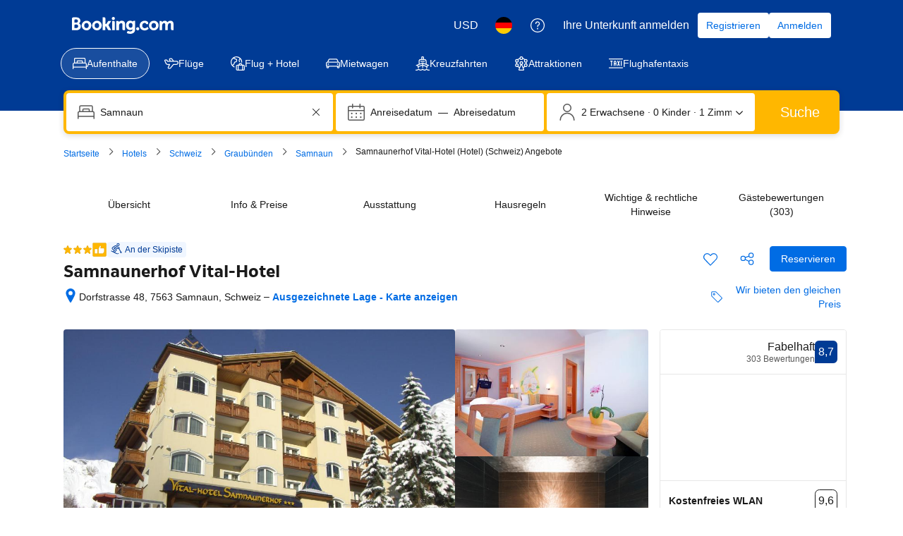

--- FILE ---
content_type: text/html; charset=UTF-8
request_url: https://www.booking.com/hotel/ch/vital-samnaunerhof-s.de.html
body_size: 1810
content:
<!DOCTYPE html>
<html lang="en">
<head>
    <meta charset="utf-8">
    <meta name="viewport" content="width=device-width, initial-scale=1">
    <title></title>
    <style>
        body {
            font-family: "Arial";
        }
    </style>
    <script type="text/javascript">
    window.awsWafCookieDomainList = ['booking.com'];
    window.gokuProps = {
"key":"AQIDAHjcYu/GjX+QlghicBgQ/[base64]",
          "iv":"A6x+QwA40gAAGdbi",
          "context":"[base64]"
};
    </script>
    <script src="https://d8c14d4960ca.337f8b16.us-east-2.token.awswaf.com/d8c14d4960ca/a18a4859af9c/f81f84a03d17/challenge.js"></script>
</head>
<body>
    <div id="challenge-container"></div>
    <script type="text/javascript">
        AwsWafIntegration.saveReferrer();
        AwsWafIntegration.checkForceRefresh().then((forceRefresh) => {
            if (forceRefresh) {
                AwsWafIntegration.forceRefreshToken().then(() => {
                    window.location.reload(true);
                });
            } else {
                AwsWafIntegration.getToken().then(() => {
                    window.location.reload(true);
                });
            }
        });
    </script>
    <noscript>
        <h1>JavaScript is disabled</h1>
        In order to continue, we need to verify that you're not a robot.
        This requires JavaScript. Enable JavaScript and then reload the page.
    </noscript>
</body>
</html>

--- FILE ---
content_type: text/javascript
request_url: https://cf.bstatic.com/psb/capla/static/js/0232f70e.ec29d230.chunk.js
body_size: 3297
content:
"use strict";(self["b-seo-core-components__LOADABLE_LOADED_CHUNKS__"]=self["b-seo-core-components__LOADABLE_LOADED_CHUNKS__"]||[]).push([["0232f70e"],{"17d7b138":(e,t,n)=>{n.d(t,{Z:()=>r});var a=n("dc6d28ff");const i=e=>{const{pathname:t}=(0,a.getRequestContext)().getBasePageUrl();return t+(e?`?key=${e}`:"")},r=function(){let{key:e,experiments:t}=arguments.length>0&&void 0!==arguments[0]?arguments[0]:{};return{originalUri:i(e),...t?{experiments:t}:{}}}},"2b27046d":(e,t,n)=>{n.d(t,{$:()=>m});var a=n("ead71eb0"),i=n("90018b64"),r=n("4952d39e"),l=n.n(r),s=n("baae01e7"),o=n.n(s);const d={small:`(max-width: ${i.Z.MEDIUM-1}px)`,medium:`(min-width: ${i.Z.MEDIUM}px) and (max-width: ${i.Z.LARGE-1}px)`,large:`(min-width: ${i.Z.LARGE}px) and (max-width: ${i.Z.XLARGE-1}px)`,xlarge:`(min-width: ${i.Z.XLARGE}px)`},c=e=>{const t=(0,a.useContext)(l()),[n,i]=(0,a.useState)(e||t.defaultViewportSize);return o()((()=>{const e=Object.keys(d).map((e=>{const t=d[e],n=window.matchMedia(t);return{mq:n,handler:()=>n.matches&&i(e)}}));return e.forEach((e=>{let{handler:t,mq:n}=e;t(),n.addListener(t)})),()=>{e.forEach((e=>{let{handler:t,mq:n}=e;n.removeListener(t)}))}}),[]),{size:n,isSmall:"small"===n,isMedium:"medium"===n,isLarge:"large"===n,isXLarge:"xlarge"===n}},m=()=>{const{size:e}=c();return t=>{let{s:n,m:a,l:i,xl:r}=t;const l=n,s=a??l,o=i??s,d=r??o;switch(e){case"xlarge":return d;case"large":return o;case"medium":return s;default:return l}}}},"47b5dcc6":(e,t,n)=>{n.d(t,{Z:()=>g});var a=n("3d054e81"),i=n("ead71eb0"),r=n.n(i),l=n("f7dd1c71"),s=n("d82d4ba7"),o=n("6222292b");const d="e5e285812b",c="b4207c2ab6",m=e=>{let{faqContents:t,itemClassName:n,onItemOpen:a,openByDefault:l,questionTextVariant:s="strong_1",answerTextVariant:m="body_2"}=e;const u=t.length-1;return r().createElement(r().Fragment,null,t.map(((e,t)=>r().createElement(i.Fragment,{key:e.title},r().createElement("div",{itemScope:!0,itemProp:"mainEntity",itemType:"https://schema.org/Question",key:e.title,className:d},r().createElement(o.Accordion,{titleContent:r().createElement(o.Text,{variant:s,tagName:"h3",attributes:{itemProp:"name","data-testid":"question"}},e.title),attributes:e.attributes,className:n,onOpen:()=>null===a||void 0===a?void 0:a(e),defaultActive:l},r().createElement("div",{id:`content-${t+1}`,itemScope:!0,itemType:"https://schema.org/Answer",itemProp:"acceptedAnswer"},r().createElement(o.Text,{variant:m,tagName:"div",attributes:{itemProp:"text","data-testid":"answer"},className:c},e.content)))),t<u&&r().createElement(o.Divider,{key:`divider-${e.title}`})))))},u=e=>{let{bleed:t,faqContents:n,...i}=e;const l=Math.ceil(n.length/2),s=n.slice(0,l),d=n.slice(l,n.length);return r().createElement(o.Grid,{attributes:{"data-testid":"faqs-list"}},r().createElement(o.Grid.Column,{size:"half"},r().createElement(o.Card,{bleed:t,fill:!0,attributes:{"data-testid":"faq-accordion-left-card"}},r().createElement(m,(0,a.Z)({faqContents:s},i)))),d.length>0&&r().createElement(o.Grid.Column,{size:"half"},r().createElement(o.Card,{bleed:t,fill:!0,attributes:{"data-testid":"faq-accordion-right-card"}},r().createElement(m,(0,a.Z)({faqContents:d},i)))))},p=e=>{let{bleed:t,...n}=e;return r().createElement(o.Card,{bleed:t,fill:!0,attributes:{"data-testid":"faqs-list"}},r().createElement(m,n))},g=e=>{const{titleProps:t,className:n,testId:a}=e,i=(0,o.useViewport)(),d=(0,s.Z)();return r().createElement(o.Stack,{className:n,attributes:{itemScope:!0,itemType:"https://schema.org/FAQPage",itemID:`${d}`,"data-testid":a},gap:4},!!t&&r().createElement(l.Z,t),i.isLarge?r().createElement(u,e):r().createElement(p,e))}},"77a90307":(e,t,n)=>{n.d(t,{C5:()=>l,Wx:()=>i,r8:()=>r});var a=n("dc6d28ff");const i=()=>(0,a.getRequestContext)().getBPlatformEnvironment&&"dqs"===(0,a.getRequestContext)().getBPlatformEnvironment(),r=()=>(0,a.getRequestContext)().getBPlatformEnvironment&&("dev"===(0,a.getRequestContext)().getBPlatformEnvironment()||!(0,a.getRequestContext)().getBPlatformEnvironment());function l(){return"undefined"!==typeof window&&"undefined"!==typeof window.document}},d82d4ba7:(e,t,n)=>{n.d(t,{Z:()=>i});var a=n("dc6d28ff");function i(){let e=arguments.length>0&&void 0!==arguments[0]?arguments[0]:(0,a.getRequestContext)().getBasePageUrl();return`${e.origin}${e.pathname}`}},af1e2b38:(e,t,n)=>{n.d(t,{Z6:()=>l});var a=n("a60e5cdc"),i=n("dc6d28ff");const r=()=>(0,i.getRequestContext)().getSiteType()??a.N.WWW,l=()=>{const e=r();return{isWWW:e===a.N.WWW,isMDOT:e===a.N.MDOT,isTDOT:e===a.N.TDOT}}},f7dd1c71:(e,t,n)=>{n.d(t,{Z:()=>o});var a=n("3d054e81"),i=n("ead71eb0"),r=n.n(i),l=n("6222292b"),s=n("2b27046d");const o=e=>{let{titleTagName:t,variant:n,subtitleTagName:i,...o}=e;const d={titleTagName:"h2",variant:(0,s.$)()({s:"headline_3",l:"headline_2"}),subtitleTagName:"p"};return o.title||o.subtitle?r().createElement(l.Title,(0,a.Z)({variant:n??d.variant,titleTagName:t??d.titleTagName,subtitleTagName:i??d.subtitleTagName},o)):null}},a04c7a18:(e,t,n)=>{n.r(t),n.d(t,{default:()=>N});var a=n("ead71eb0"),i=n.n(a),r=n("17d7b138"),l=n("af1e2b38"),s=n("dc6d28ff"),o=n("47b5dcc6");const d="adc0729417",c="dd2232e8aa",m=e=>{let{title:t,questions:n}=e;return n&&i().createElement("div",{className:"page-section js-k2-hp--faq",id:"pp-faq"},i().createElement(o.Z,{titleProps:{title:t},faqContents:n}))};var u=n("6222292b");const p=e=>{let{title:t,questions:n}=e;return n&&i().createElement(u.Card,{className:d},i().createElement(u.Accordion,{titleContent:i().createElement(u.Text,{variant:"strong_1"},t),attributes:{"data-testid":"property-page-faq-accordion"}},i().createElement(o.Z,{faqContents:n})))};var g=n("cedcabf9");const v={},E={kind:"Document",definitions:[{kind:"OperationDefinition",operation:"query",name:{kind:"Name",value:"PropertyFaq"},variableDefinitions:[{kind:"VariableDefinition",variable:{kind:"Variable",name:{kind:"Name",value:"input"}},type:{kind:"NonNullType",type:{kind:"NamedType",name:{kind:"Name",value:"LandingQueriesInput"}}},directives:[]}],directives:[],selectionSet:{kind:"SelectionSet",selections:[{kind:"Field",name:{kind:"Name",value:"landingContent"},arguments:[{kind:"Argument",name:{kind:"Name",value:"input"},value:{kind:"Variable",name:{kind:"Name",value:"input"}}}],directives:[],selectionSet:{kind:"SelectionSet",selections:[{kind:"Field",name:{kind:"Name",value:"propertyFaq"},arguments:[],directives:[],selectionSet:{kind:"SelectionSet",selections:[{kind:"Field",name:{kind:"Name",value:"title"},arguments:[],directives:[]},{kind:"Field",name:{kind:"Name",value:"questions"},arguments:[],directives:[],selectionSet:{kind:"SelectionSet",selections:[{kind:"Field",name:{kind:"Name",value:"question"},arguments:[],directives:[]},{kind:"Field",name:{kind:"Name",value:"answer"},arguments:[],directives:[]}]}}]}}]}}]}}],loc:{start:0,end:207,source:{body:"\n  query PropertyFaq($input: LandingQueriesInput!) {\n    landingContent(input: $input) {\n      propertyFaq {\n        title\n        questions {\n          question\n          answer\n        }\n      }\n    }\n  }\n",name:"GraphQL request",locationOffset:{line:1,column:1}}}};var f=n("7adee7a3"),b=n("d3bd16f9");const N=()=>{var e,t,n;const{isWWW:a}=(0,l.Z6)();(0,f.Z)();const{data:o,loading:d,error:u}=function(e){const t={...v,...e};return g.useQuery(E,t)}({variables:{input:(0,r.Z)()},context:{headers:(0,b.Z)()},errorPolicy:"all",ssr:!!(0,s.getRequestContext)().isRobotRequest()}),N=null===o||void 0===o||null===(e=o.landingContent)||void 0===e||null===(e=e.propertyFaq)||void 0===e?void 0:e.questions,T=null===o||void 0===o||null===(t=o.landingContent)||void 0===t||null===(t=t.propertyFaq)||void 0===t?void 0:t.title,A=!(null===N||void 0===N||!N.length||!T);if(u||d||!A)return null;const q=e=>{const t=e.match(/\[ITEM_LIST\](.*?)\[\/ITEM_LIST\]/);if(!t)return i().createElement("p",null,e);const[n,a]=t,r=a.split(";"),l=e.split(n)[0];return i().createElement(i().Fragment,null,i().createElement("p",null,l),i().createElement("ul",{className:c},r.map((e=>i().createElement("li",{key:`faq-item-${e}`},e)))))},O=(null===N||void 0===N||null===(n=N.map(((e,t)=>({key:t.toString(),title:(null===e||void 0===e?void 0:e.question)||"",content:q((null===e||void 0===e?void 0:e.answer)||"")}))))||void 0===n?void 0:n.filter((e=>Boolean(e.title&&e.content))))||[];return a?i().createElement(m,{title:T,questions:O}):i().createElement(p,{title:T,questions:O})}},"864baf7e":(e,t,n)=>{n.d(t,{L:()=>a,x:()=>i});const a={LandingContentQueries:{merge:!0},DestinationOutput:{merge:!0}},i={SeoContentResponse:{merge:!0}}},"7adee7a3":(e,t,n)=>{n.d(t,{Z:()=>r});var a=n("cedcabf9"),i=n("864baf7e");const r=()=>{(0,a.useApolloClient)().cache.policies.addTypePolicies(i.L)}},d3bd16f9:(e,t,n)=>{n.d(t,{Z:()=>i});var a=n("77a90307");function i(){const e=1e4;return(0,a.r8)()||(0,a.Wx)()?{"X-Booking-Timeout-Ms":e,"X-Booking-Timeout-Budget-Ms":e,"x-envoy-upstream-rq-timeout-ms":e}:{"X-Booking-Timeout-Ms":4e3,"x-envoy-upstream-rq-timeout-ms":4e3}}},a60e5cdc:(e,t,n)=>{var a,i;n.d(t,{N:()=>a,p:()=>i}),function(e){e.UNKNOWN="UNKNOWN",e.WWW="WWW",e.MDOT="MDOT",e.TDOT="TDOT",e.ANDROID="ANDROID",e.IOS="IOS",e.XML="XML",e.MG_FAMILY="MG_FAMILY",e.AFFILIATE_BASE="AFFILIATE_BASE",e.EMK_FAMILY="EMK_FAMILY",e.JOINAPP="JOINAPP",e.PULSE="PULSE",e.EXTRANET="EXTRANET",e.CHAT2BOOK="CHAT2BOOK"}(a||(a={})),function(e){e[e.UNKNOWN=0]="UNKNOWN",e[e.WWW=1]="WWW",e[e.MDOT=2]="MDOT",e[e.TDOT=3]="TDOT",e[e.ANDROID=4]="ANDROID",e[e.IOS=5]="IOS",e[e.XML=13]="XML",e[e.MG_FAMILY=15]="MG_FAMILY",e[e.AFFILIATE_BASE=22]="AFFILIATE_BASE",e[e.EMK_FAMILY=23]="EMK_FAMILY",e[e.JOINAPP=24]="JOINAPP",e[e.PULSE=27]="PULSE",e[e.EXTRANET=31]="EXTRANET",e[e.CHAT2BOOK=87]="CHAT2BOOK"}(i||(i={}))},"90018b64":(e,t,n)=>{var a;n.d(t,{Z:()=>i}),function(e){e[e.MEDIUM=576]="MEDIUM",e[e.LARGE=1024]="LARGE",e[e.XLARGE=1280]="XLARGE"}(a||(a={}));const i=a},"3d054e81":(e,t,n)=>{function a(){return a=Object.assign?Object.assign.bind():function(e){for(var t=1;t<arguments.length;t++){var n=arguments[t];for(var a in n)({}).hasOwnProperty.call(n,a)&&(e[a]=n[a])}return e},a.apply(null,arguments)}n.d(t,{Z:()=>a})}}]);
//# sourceMappingURL=https://istatic.booking.com/internal-static/capla/static/js/0232f70e.ec29d230.chunk.js.map

--- FILE ---
content_type: text/javascript
request_url: https://cf.bstatic.com/psb/capla/static/js/6b97af9b.797268f2.chunk.js
body_size: 33273
content:
/*! For license information please see 6b97af9b.797268f2.chunk.js.LICENSE.txt */
(self["b-wishlist-wishlist-cs__LOADABLE_LOADED_CHUNKS__"]=self["b-wishlist-wishlist-cs__LOADABLE_LOADED_CHUNKS__"]||[]).push([["6b97af9b"],{f5805d88:(e,t,i)=>{"use strict";i.d(t,{Z:()=>Li});var n=i("3d054e81"),a=i("ead71eb0"),r=i.n(a);const s=function(){return a.createElement("svg",{xmlns:"http://www.w3.org/2000/svg",viewBox:"0 0 24 24",width:"50px"},a.createElement("path",{d:"M23.31 6.21c-1.69-3.19-5.58-4.48-8.86-2.79-.6.3-1.1.7-1.59 1.1l-.9.8-.8-.8C9.67 3.03 7.58 2.33 5.49 2.73 3.4 3.03 1.71 4.32.71 6.21c-1.29 2.49-.8 5.48 1.19 7.47l9.36 9.66c.4.4 1 .4 1.39 0l9.36-9.56C24 11.79 24.6 8.7 23.3 6.21"}))};const o=function(){return a.createElement("svg",{xmlns:"http://www.w3.org/2000/svg",viewBox:"0 0 24 24",width:"50px"},a.createElement("path",{d:"m12.45 22.33-9.48-9.98c-1.9-1.9-1.9-4.99 0-6.99 1.9-1.9 4.99-1.9 6.99 0l1.6 1.6c.3.3.8.3 1.1 0l1.6-1.6c1.9-1.9 4.99-1.9 6.99 0 1.9 1.9 1.9 4.99 0 6.99l-9.58 9.98h1.1-.3Zm-1 1.1c.3.3.8.3 1.1 0l9.58-9.98c2.49-2.49 2.49-6.59 0-9.08s-6.59-2.49-9.08 0l-1.6 1.6h1.1l-1.6-1.6c-2.49-2.49-6.59-2.49-9.08 0s-2.49 6.59 0 9.08z"}))};var l=i("6222292b"),d=i("c44dcb0c"),c=i("8a8ef6d1");const u={root:"c7c6ec1f69",active:"a19e18e1b9",icon:"a1f3ff1495","icon-start":"f275cb93b6","icon-end":"b0087ec756",text:"b7b0a70eaa",spinner:"e942560313",loading:"b7bee3c215",quaternary:"ecb763c4a0","quaternary-action":"bf0ea84727","quaternary-neutral":"fe8fff7bd0","quaternary-destructive":"fc88d71c48","quaternary-neutral-destructive":"dd91849722"},m=(e,t)=>{const{text:i,type:n,variant:a="quaternary",destructive:s=!1,active:o,loading:d,loadingAriaLabel:m,disabled:v,href:p,icon:h,iconPosition:f="start",size:_="medium",className:k,attributes:g,children:b,onClick:y,onFocus:S,onBlur:I,preventDefault:w}=e,N=((e,t)=>t?u[`${e}-destructive`]:"quaternary"===e?u["quaternary-action"]:u["quaternary-neutral"])(a,s),T=(0,c.AK)(u.root,u[a],d&&u.loading,o&&u.active,!v&&N,k),F=e=>{if(!h||f!==e)return null;const t=(0,c.AK)(u.icon,f&&(!!i||!!b)&&u[`icon-${f}`]);return r().createElement("span",{className:t},r().createElement(l.Icon,{svg:h,size:_}))};return r().createElement(l.Actionable,{ref:t,className:T,onClick:d?void 0:y,type:n,disabled:v,href:v?void 0:p,preventDefault:w,attributes:{...g,onClick:d||null===g||void 0===g?void 0:g.onClick,onFocus:S||null!==g&&void 0!==g&&g.onFocus?e=>{var t;null===S||void 0===S||S(e),null===g||void 0===g||null===(t=g.onFocus)||void 0===t||t.call(g,e)}:void 0,onBlur:I||null!==g&&void 0!==g&&g.onBlur?e=>{var t;null===I||void 0===I||I(e),null===g||void 0===g||null===(t=g.onBlur)||void 0===t||t.call(g,e)}:void 0}},d&&r().createElement("div",{className:u.spinner},r().createElement(l.Spinner,{color:"action",size:_,ariaLabel:m})),F("start"),(i||b)&&r().createElement("span",{className:u.text},i||b),F("end"))},v=(0,a.forwardRef)(m),p=e=>r().createElement(l.Button,(0,n.Z)({},e,{variant:"secondary",destructive:!1,loading:e.loading,loadingAriaLabel:e.loadingAriaLabel})),h=e=>{const t=e.destructive?"tertiary":"tertiary-neutral";return r().createElement(l.Button,(0,n.Z)({},e,{variant:t,loadingAriaLabel:e.loadingAriaLabel}))},f=(0,d.t)("a11y_tph_loading_cursor"),_=e=>{const{variant:t,...i}=e,{trans:s}=(0,d.useI18n)(),o=s(f),c={loadingAriaLabel:o,...i};return(0,a.useEffect)((()=>{e.loading&&(0,l.screenReaderAnnounce)(o,"polite")}),[e.loading,o]),"quaternary"===t||"quaternary-neutral"===t?r().createElement(v,(0,n.Z)({},c,{variant:t})):"tertiary-neutral"===t?r().createElement(h,c):"secondary"===t?r().createElement(p,c):r().createElement(l.Button,(0,n.Z)({},c,{variant:t}))};let k=function(e){return e.ADDED="added",e.REMOVED="removed",e.START_LOADING="startLoading",e.STOP_LOADING="stopLoading",e.HIDE_POPOVER="hidePopover",e.SHOW_BOTTOM_SHEET="showBottomSheet",e.HIDE_BOTTOM_SHEET="hideBottomSheet",e}({}),g=function(e){return e.VIEW_LIST="viewList",e.CHANGE_LIST="changeList",e}({});function b(e,t){switch(t.actionType){case k.ADDED:return{...e,addedToWishlist:t.wishlist,removedFromWishlists:void 0,actionInprogress:!1,popoverActive:!0};case k.REMOVED:return{...e,addedToWishlist:void 0,removedFromWishlists:t.wishlist,actionInprogress:!1,popoverActive:!0};case k.START_LOADING:return{...e,addedToWishlist:void 0,removedFromWishlists:void 0,actionInprogress:!0,popoverActive:!1};case k.STOP_LOADING:return{...e,actionInprogress:!1};case k.HIDE_POPOVER:return{...e,popoverActive:!1};case k.SHOW_BOTTOM_SHEET:return{...e,bottomSheetActive:!0};case k.HIDE_BOTTOM_SHEET:return{...e,bottomSheetActive:!1};default:throw Error("actionStateReducer: Unknown action")}}function y(e){return(null===e||void 0===e?void 0:e.actionType)===k.ADDED}var S=i("e7547f91"),I=i("8e4953d5");const w="afff8b3de2";function N(e){let{url:t,name:i,children:n}=e;const{trans:a}=(0,d.useI18n)();return r().createElement(l.Link,{key:"link",href:t,attributes:{target:"_blank","aria-label":a((0,d.t)("wl_saved_to",{variables:{start_link:"",end_link:"",list_name:i}}))},className:w},r().createElement(l.Text,{variant:"strong_2",tagName:"span"},n))}function T(e){let{addedToWishlist:t}=e;return r().createElement(l.Text,{variant:"body_2"},r().createElement(d.Trans,{tag:"wl_saved_to",variables:{start_link:"<0>",end_link:"</0>",list_name:t.name},components:[r().createElement(N,{key:"link",url:t.url,name:t.name})]}))}const F="daa60be8f5",A="de36c6eca3";const E=function(e){let{removedFromWishlists:t}=e;const i=e=>{let{url:t,name:i}=e;return r().createElement(l.Link,{href:t,attributes:{target:"_blank","aria-label":`${a} ${i}`},text:i,className:A})},{trans:n}=(0,d.useI18n)(),a=n((0,d.t)("wl_removed_from")),s=r().createElement(d.Trans,{tag:"wl_removed_from"});return r().createElement(r().Fragment,null,t.length>1?r().createElement(l.Stack,null,s,r().createElement(l.List,{variant:"unordered",items:t.map((e=>({content:i(e)}))),attributes:{"data-testid":"removed-wishlists-list"}})):r().createElement("div",{className:F},s," ",i(t[0])))};const O={randomUUID:"undefined"!==typeof crypto&&crypto.randomUUID&&crypto.randomUUID.bind(crypto)};var W,C=new Uint8Array(16);function x(){if(!W&&!(W="undefined"!==typeof crypto&&crypto.getRandomValues&&crypto.getRandomValues.bind(crypto)))throw new Error("crypto.getRandomValues() not supported. See https://github.com/uuidjs/uuid#getrandomvalues-not-supported");return W(C)}for(var D=[],P=0;P<256;++P)D.push((P+256).toString(16).slice(1));function R(e){let t=arguments.length>1&&void 0!==arguments[1]?arguments[1]:0;return(D[e[t+0]]+D[e[t+1]]+D[e[t+2]]+D[e[t+3]]+"-"+D[e[t+4]]+D[e[t+5]]+"-"+D[e[t+6]]+D[e[t+7]]+"-"+D[e[t+8]]+D[e[t+9]]+"-"+D[e[t+10]]+D[e[t+11]]+D[e[t+12]]+D[e[t+13]]+D[e[t+14]]+D[e[t+15]]).toLowerCase()}const M=function(e,t,i){if(O.randomUUID&&!t&&!e)return O.randomUUID();var n=(e=e||{}).random||(e.rng||x)();if(n[6]=15&n[6]|64,n[8]=63&n[8]|128,t){i=i||0;for(var a=0;a<16;++a)t[i+a]=n[a];return t}return R(n)};var V=i("8521b397"),L=i.n(V);const j=function(){return a.createElement("svg",{xmlns:"http://www.w3.org/2000/svg",viewBox:"0 0 128 128",width:"50px"},a.createElement("path",{d:"M56.33 100a4 4 0 0 1-2.82-1.16L20.68 66.12a4 4 0 1 1 5.64-5.65l29.57 29.46 45.42-60.33a4 4 0 1 1 6.38 4.8l-48.17 64a4 4 0 0 1-2.91 1.6z"}))},B="b9dc358508",$="e7176927aa",G="cc714dd968",H="c6fd5fbbc8";const U=function(e){let{inputGroupId:t,onCreateWishlist:i,isMergedViewPhaseOneExp:n}=e;const s=(0,d.useI18n)(),{show:o}=(0,l.useToast)(),c=(0,a.useRef)(null),[u,m]=(0,a.useState)(!1),[v,p]=(0,a.useState)(""),[h,f]=(0,a.useState)(!1),[_,k]=(0,a.useState)(!1),g=async()=>{if(v&&i&&b()){m(!1),f(!0);try{await i({name:v})}catch(e){}finally{y()}}},b=()=>{const e=n?40:80,t=v.length<=e;return t||o({text:s.trans((0,d.t)("th_max_trip_name_error_toast",{variables:{max_num:e}}))}),t},y=()=>{k(!0),setTimeout((()=>{f(!1),p(""),setTimeout((()=>{k(!1)}),240)}),200)},S=r().createElement(l.Stack,{gap:1},r().createElement(l.Text,{className:G,variant:"body_2"},s.trans((0,d.t)("a11y_tph_create_new_trip_list"))),r().createElement(l.Stack,{direction:"row",alignItems:"center",gap:1},r().createElement(l.Stack.Item,{grow:!0},r().createElement(l.InputText,{name:"wl-create-text",onChange:e=>{let{value:t}=e;p(t)},placeholder:n?s.trans((0,d.t)("a11y_tph_create_new_trip_list")):s.trans((0,d.t)("a11y_th_placeholder_name_list")),inputAttributes:{autoComplete:"off",onKeyDown:e=>{e.key===I.Z.ENTER&&(e.preventDefault(),g())},ref:c},attributes:{"aria-label":s.trans((0,d.t)("a11y_tph_create_new_trip_list"))},onFocus:()=>m(!0),onBlur:()=>m(!1),value:v,disabled:h})),r().createElement(l.Stack.Item,{className:L()({[B]:!0,[$]:(u||v||h)&&!_})},r().createElement(l.Button,{icon:r().createElement(j,null),variant:"primary",onClick:e=>{e.stopPropagation(),g()},disabled:!v||h,attributes:{"aria-label":s.trans((0,d.t)("a11y_tph_create_new_trip_list"))}}))));return h?r().createElement(l.Stack,{direction:"row",alignItems:"start",gap:1},r().createElement(l.Stack.Item,null,r().createElement("div",{className:H},r().createElement(l.Spinner,{size:"small",attributes:{"data-testid":"wl-checklist-spinner"}}))),r().createElement(l.Stack.Item,{grow:!0},S)):r().createElement(l.InputRadio,{name:`wl_item_${t}`,label:S,attributes:{onClick:()=>{(()=>{var e;null===(e=c.current)||void 0===e||e.focus()})()}}})};const q=function(e){let{checklist:t,onChecklistItemClicked:i=async()=>null,showCreateWishlist:n,onCreateWishlist:s,isMergedViewPhaseOneExp:o}=e;const c=(0,a.useMemo)((()=>M()),[]),{trans:u}=(0,d.useI18n)(),m=(0,a.useMemo)((()=>{var e;return null===(e=t.find((e=>e.checked)))||void 0===e?void 0:e.id}),[t]),v=(0,a.useCallback)((e=>{let{value:n}=e;const a=t.find((e=>String(e.id)===n));a&&i({wishlist:a})}),[t,i]);return r().createElement(l.InputRadioGroup,{name:`wl_item_${c}`,attributes:{"aria-label":u((0,d.t)("wl_saved_to",{variables:{start_link:"",end_link:"",list_name:""}}))},value:String(m),onChange:v},r().createElement(l.Stack,{gap:2},t.map((e=>{const t=r().createElement(l.Text,{className:G,variant:"body_2"},e.name);return e.loading?r().createElement(l.Stack,{key:e.id,direction:"row",alignItems:"center",gap:1},r().createElement(l.Stack.Item,{alignSelf:o?"start":"center"},r().createElement("div",{className:H},r().createElement(l.Spinner,{size:"small",attributes:{"data-testid":"wl-checklist-spinner"}}))),r().createElement(l.Stack.Item,{grow:!0},t,o&&r().createElement(l.Text,{variant:"small_1",color:"neutral_alt"},null===e||void 0===e?void 0:e.dates))):r().createElement(l.InputRadio,{key:e.id,label:t,helper:o?null===e||void 0===e?void 0:e.dates:void 0,value:String(e.id)})})),n?r().createElement(U,{inputGroupId:c,onCreateWishlist:s,isMergedViewPhaseOneExp:o}):null))},z="aa2543b85e",K="a428a75f4c",Q="f143c37311";const Z=function(e){let{addedToWishlist:t,removedFromWishlists:i,checklist:n,showChangeWishlist:s,onChecklistItemClicked:o,onCreateWishlist:c,showCreateWishlist:u,isMergedViewPhaseOneExp:m}=e;const{trans:v}=(0,d.useI18n)(),[p,h]=(0,a.useState)(!1);if(i)return r().createElement("div",{"data-testid":"wishlist-popover-content"},r().createElement(E,{removedFromWishlists:i}));const f=t?r().createElement(T,{addedToWishlist:t}):null,_=v((0,d.t)("wl_lists_funnel_edit"));let k=null;return null!==n&&void 0!==n&&n.length&&(k=t&&s&&!p?r().createElement("div",{role:"button",tabIndex:0,onClick:()=>{h(!0)},onKeyDown:e=>{let{key:t}=e;return t===I.Z.ENTER&&h(!0)},className:z,"aria-label":_},r().createElement("span",{className:K},_),r().createElement(l.Icon,{svg:S.Z,className:Q,size:"large"})):r().createElement(q,{checklist:n,showCreateWishlist:u,onChecklistItemClicked:o,onCreateWishlist:c,isMergedViewPhaseOneExp:m})),f||k?r().createElement(l.Stack,{attributes:{"data-testid":"wishlist-popover-content"}},f&&k?r().createElement(r().Fragment,null,f,r().createElement(l.Divider,null),k):r().createElement(r().Fragment,null,f,k)):null};var X=i("ef0aef99");const Y="ef47f982c5";function J(e){let{onCreateWishlist:t,isMergedViewPhaseOneExp:i}=e;const{trans:n}=(0,d.useI18n)(),[s,o]=(0,a.useState)(!1),[c,u]=(0,a.useState)(""),[m,v]=(0,a.useState)(!1),p=(0,a.useCallback)((()=>o(!0)),[]),h=(0,a.useCallback)((()=>{o(!1),u("")}),[]),_=(0,a.useCallback)((async()=>{if(c&&t){v(!0);try{await t({name:c}),h()}catch(e){}finally{v(!1)}}}),[t,c,h]);return r().createElement(r().Fragment,null,r().createElement(l.ListItem,{className:Y,startSlot:r().createElement(l.Box,{backgroundColor:"action_alt",borderRadius:100},r().createElement(l.Icon,{svg:X.Z,color:"action",size:"large"})),onClick:p},r().createElement(l.Text,{color:"action",variant:"strong_1"},n(i?(0,d.t)("tph_add_item_new_trip"):(0,d.t)("a11y_tph_create_new_list_add_hint")))),r().createElement(l.SheetContainer,{active:s,closeAriaLabel:n((0,d.t)("a11y_tph_back_to_trip_lists")),title:n(i?(0,d.t)("tph_add_item_new_trip"):(0,d.t)("a11y_tph_create_new_list_add_hint")),onCloseTrigger:h,position:"fullScreen",footer:r().createElement(l.ActionBar,{button:{text:n((0,d.t)("mdot_wl_create_cta")),variant:"primary",type:"button",wide:!0,size:"large",onClick:_,disabled:!c,loading:m,loadingAriaLabel:n(f)}})},r().createElement(l.InputText,{size:"large",name:"wishlist-name",label:n(i?(0,d.t)("th_manage_trip_rename_trip_name"):(0,d.t)("mdot_wl_create_list_name")),placeholder:n(i?(0,d.t)("th_manage_trip_rename_new_trip_placeholder"):(0,d.t)("a11y_th_mdot_new_list_placeholder")),clearButtonVisibility:"on-edit",clearButtonAttributes:{"aria-label":n((0,d.t)("a11y_tph_clear_text_button"))},mixin:{marginBlockStart:4},inputAttributes:{autoComplete:"off",onKeyDown:e=>{e.key===I.Z.ENTER&&(e.preventDefault(),_())}},required:!0,maximumLength:40,showLengthCounter:!0,value:c,disabled:m,onChange:e=>{let{value:t}=e;u(t)}})))}var ee=i("006a728f"),te=i.n(ee);const ie=function(){return a.createElement("svg",{xmlns:"http://www.w3.org/2000/svg",viewBox:"0 0 24 24",width:"50px","data-rtl-flip":"true"},a.createElement("path",{d:"M9 19.498H3.746a2.25 2.25 0 0 1-2.25-2.25v-9a2.25 2.25 0 0 1 2.25-2.25h13.5a2.25 2.25 0 0 1 2.25 2.25V9a.75.75 0 0 0 1.5 0v-.752a3.75 3.75 0 0 0-3.75-3.75h-13.5a3.75 3.75 0 0 0-3.75 3.75v9a3.75 3.75 0 0 0 3.75 3.75H9a.75.75 0 0 0 0-1.5M5.246 5.248v15a.75.75 0 0 0 1.5 0v-15a.75.75 0 0 0-1.5 0m9 0v3.751a.75.75 0 0 0 1.5 0V5.248a.75.75 0 0 0-1.5 0m.004 0v-3A2.25 2.25 0 0 0 12-.002H9a2.25 2.25 0 0 0-2.25 2.25v3a.75.75 0 0 0 1.5 0v-3a.75.75 0 0 1 .75-.75h3a.75.75 0 0 1 .75.75v3a.75.75 0 0 0 1.5 0m8.246 12a5.25 5.25 0 1 1-10.5 0 5.25 5.25 0 0 1 10.5 0m1.5 0a6.75 6.75 0 1 0-13.5 0 6.75 6.75 0 0 0 13.5 0m-9.191-5.263L16.5 14.25a.75.75 0 0 1-.15 1.051l-1.8 1.348a.75.75 0 0 0-.3.6V18a.75.75 0 0 1-.75.75h-1.817a.75.75 0 0 0 0 1.5H13.5A2.25 2.25 0 0 0 15.75 18v-.752l-.3.6 1.8-1.348a2.25 2.25 0 0 0 .45-3.15l-1.695-2.264a.75.75 0 0 0-1.2.9zm8.092 4.216-2.661 1.339a2.25 2.25 0 0 0-1.176 2.558l.622 2.435a.75.75 0 0 0 1.454-.372l-.621-2.43a.75.75 0 0 1 .393-.85l2.663-1.34a.75.75 0 0 0-.674-1.34"}))};function ne(e,t,i){return te()(e.nbItems)?"":t?r().createElement(l.Stack,{gap:0},r().createElement(l.Text,{color:"neutral_alt",variant:"body_2"},null===e||void 0===e?void 0:e.dates),r().createElement(l.Text,{variant:"body_2",color:"neutral_alt"},((e,t,i)=>{const n=e>0;return n&&t>0?`${i.trans((0,d.t)("th_bookings_count",{variables:{num_bookings:e},num_exception:e}))},\n    ${i.trans((0,d.t)("th_saves_count",{variables:{num_saves:t},num_exception:t}))}`:n?i.trans((0,d.t)("th_bookings_count",{variables:{num_bookings:e},num_exception:e})):i.trans((0,d.t)("th_saves_count",{variables:{num_saves:t},num_exception:t}))})(e.nbBookedItems??0,e.nbItems,i))):i.trans((0,d.t)("tph_mdot_trip_list_x_saved_items",{variables:{num_items:e.nbItems},num_exception:e.nbItems}))}const ae=function(e){let{checklist:t,onChecklistItemClicked:i,isMergedViewPhaseOneExp:n}=e;const s=(0,d.useI18n)(),o=(0,a.useMemo)((()=>M()),[]),c=e=>{e.checked||e.loading||null===i||void 0===i||i({wishlist:e})};return r().createElement(r().Fragment,null,t.map((e=>r().createElement(l.ListItem,{onClick:()=>c(e),key:e.id,className:Y,startSlot:r().createElement(l.Image,{width:14,height:14,borderRadius:100,src:e.image,fallback:"icon",fallbackIcon:ie}),endSlot:e.loading?r().createElement(l.Spinner,{size:"small",attributes:{"data-testid":"wl-checklist-spinner"}}):r().createElement(l.InputRadio,{key:e.id,name:`wl_item_${o}`,value:String(e.id),checked:!!e.checked,onChange:()=>c(e),inputAttributes:{tabIndex:-1}})},r().createElement(l.Title,{title:e.name,subtitle:ne(e,n,s),variant:"strong_1"})))))};function re(e){let{active:t,onClose:i,checklist:n,onChecklistItemClicked:a,onCreateWishlist:s,showCreateWishlist:o,isMergedViewPhaseOneExp:c}=e;const{trans:u}=(0,d.useI18n)();return n?r().createElement(l.SheetContainer,{active:t,closeAriaLabel:u((0,d.t)("a11y_cta_close")),title:u(c?(0,d.t)("mdot_wl_move_save_to"):(0,d.t)("tph_save_item_to_list_header")),onCloseTrigger:i,stickyHeader:!0},r().createElement(l.Stack,{gap:6},o?r().createElement(J,{onCreateWishlist:s,isMergedViewPhaseOneExp:c}):null,r().createElement(ae,{checklist:n,onChecklistItemClicked:a,isMergedViewPhaseOneExp:c}))):null}function se(e){const{numAddedWishlists:t,isLoading:i,savedText:c,unsavedText:u,onButtonClick:m,onChecklistItemClicked:v,onCreateWishlist:p,variant:h="primary",size:f="medium",wide:S=!1,showText:I=!1,noTooltip:w=!1,feedback:N="popover",destructive:T,containerRef:F,showToastActions:A,showChangeWishlist:E,onToastViewClick:O,onToastChangeClick:W,pageName:C,isMergedViewPhaseOneExp:x}=e,D=(0,d.useI18n)(),{show:P}=(0,l.useToast)(),[R,M]=(0,a.useReducer)(b,{actionInprogress:!1,addedToWishlist:void 0,removedFromWishlists:void 0,popoverActive:!1,bottomSheetActive:!1}),V=!!t,L=V?D.trans((0,d.t)("th_ddot_tooltip_heart_clicked")):D.trans((0,d.t)("th_ddot_tooltip_heart_not_clicked")),j=D.trans((0,d.t)("th_desktop_trip_list_flights_saved")),B=D.trans((0,d.t)("th_desktop_trip_list_flights_save")),$=V?c||j:u||B,G=V?D.trans((0,d.t)("a11y_th_heart_icon_clicked_remove_item")):D.trans((0,d.t)("a11y_th_heart_icon_not_yet_clicked_item")),H=!!R.addedToWishlist||!!R.removedFromWishlists,U=(0,a.useCallback)((()=>M({actionType:k.SHOW_BOTTOM_SHEET})),[]),q=(0,a.useCallback)((()=>M({actionType:k.HIDE_BOTTOM_SHEET})),[]),z=(0,a.useCallback)(((e,t)=>{if("toast"!==N)return;let i;t===g.CHANGE_LIST?i={text:D.trans((0,d.t)("mdot_wl_lists_funnel_edit")),onClick:()=>{U(),null===W||void 0===W||W()}}:t===g.VIEW_LIST&&(i={text:D.trans((0,d.t)("mdot_wl_lists_saved_view")),href:e.wishlist.url,onClick:()=>{null===O||void 0===O||O()}}),P({text:D.trans((0,d.t)("m_wl_saved_to",{variables:{list_name:e.wishlist.name},num_exception:1})),action:A?i:void 0})}),[P,N,D,U,A,O,W]),K=(0,a.useCallback)((e=>{"toast"===N&&P({text:D.trans((0,d.t)("m_wl_removed_from",{variables:{list_name:e.wishlist.map((e=>e.name)).join(", ")},num_exception:e.wishlist.length}))})}),[P,N,D]),Q=(0,a.useCallback)((async e=>{try{const t=await(null===v||void 0===v?void 0:v(e));return t&&M(t),y(t)&&z(t,g.VIEW_LIST),q(),t}catch(t){}return null}),[v,z,q]),X=(0,a.useCallback)((async e=>{try{const t=await(null===p||void 0===p?void 0:p(e));return t&&M(t),y(t)&&z(t,g.VIEW_LIST),q(),t}catch(t){}return null}),[p,z,q]),Y=(0,a.useMemo)((()=>H&&"popover"===N?r().createElement(Z,(0,n.Z)({},e,{onChecklistItemClicked:Q,onCreateWishlist:X,addedToWishlist:R.addedToWishlist,removedFromWishlists:R.removedFromWishlists,isMergedViewPhaseOneExp:x})):null),[H,N,R,e,Q,X,x]),J=(0,a.useCallback)((async e=>{if(e.stopPropagation(),!m)return;let t;M({actionType:k.START_LOADING});try{t=await m()}catch(n){}finally{const e=t??{actionType:k.STOP_LOADING};M(e)}var i;y(t)&&z(t,E?g.CHANGE_LIST:g.VIEW_LIST),(null===(i=t)||void 0===i?void 0:i.actionType)===k.REMOVED&&K(t)}),[m,z,K,E]),ee=(0,a.useCallback)((()=>{M({actionType:k.HIDE_POPOVER})}),[M]);!function(e){let{enabled:t,isPopoverActive:i,onHidePopover:n}=e;const r=(0,a.useCallback)((e=>{const t=document.querySelector('[data-testid="wishlist-popover-content"]');if(!t)return;const i=t.querySelectorAll('button:not([disabled]), [href], input:not([disabled]), textarea:not([disabled]), [tabindex]:not([tabindex="-1"]):not([disabled])');if(0===i.length)return;const n=i[0],a=i[i.length-1],r=document.activeElement,s=!t.contains(r)||!e.shiftKey&&r===a,o=e.shiftKey&&r===n;s?(e.preventDefault(),n.focus()):o&&(e.preventDefault(),a.focus())}),[]);(0,a.useEffect)((()=>{if(!t)return;const e=e=>{"Tab"===e.key&&i&&r(e),"Escape"===e.key&&i&&(n(),e.stopPropagation())};return document.addEventListener("keydown",e),()=>{document.removeEventListener("keydown",e)}}),[t,i,r,n])}({enabled:"flights_branded_fare_screen"===C,isPopoverActive:R.popoverActive,onHidePopover:ee});const te=e=>{const t={...e,"data-testid":"wishlist-button","aria-label":I?void 0:G},n=i||R.actionInprogress,a=T??(V&&!n);return r().createElement(_,{type:"button",onClick:J,attributes:t,variant:h,wide:S,destructive:a,loading:n,text:I?$:"",size:f,icon:V?s:o,preventDefault:!0})};function ie(e){return w?te(e):r().createElement(l.Tooltip,{text:L,containerRef:F,hideArrow:!0,triggerDisplay:S?"block":void 0},(t=>r().createElement("span",t,te(e))))}return r().createElement(r().Fragment,null,r().createElement("span",null,r().createElement(l.Popover,{hideClose:!0,active:"popover"===N&&R.popoverActive,size:S?"stretch":"small",position:S?"bottom-stretch":"bottom-end",triggerType:"click",onClose:ee,containerRef:F},r().createElement(l.Popover.Trigger,{display:S?"block":void 0},ie),r().createElement(l.Popover.Content,null,Y))),A?r().createElement(re,(0,n.Z)({},e,{active:"toast"===N&&R.bottomSheetActive,onClose:q,onChecklistItemClicked:Q,onCreateWishlist:X})):null)}var oe=i("28dbd132"),le=i("16d247b9");function de(e){return de="function"==typeof Symbol&&"symbol"==typeof Symbol.iterator?function(e){return typeof e}:function(e){return e&&"function"==typeof Symbol&&e.constructor===Symbol&&e!==Symbol.prototype?"symbol":typeof e},de(e)}function ce(e){var t=function(e,t){if("object"!=de(e)||!e)return e;var i=e[Symbol.toPrimitive];if(void 0!==i){var n=i.call(e,t||"default");if("object"!=de(n))return n;throw new TypeError("@@toPrimitive must return a primitive value.")}return("string"===t?String:Number)(e)}(e,"string");return"symbol"==de(t)?t:t+""}var ue=i("41c6c66e");class me extends a.Component{constructor(){super(...arguments),function(e,t,i){(t=ce(t))in e?Object.defineProperty(e,t,{value:i,enumerable:!0,configurable:!0,writable:!0}):e[t]=i}(this,"state",{hasError:!1})}static getDerivedStateFromError(){return{hasError:!0}}componentDidCatch(e){const t="string"===typeof(i=e)?new Error(i):i;var i;t.stack=e.stack,t.extraInfo={errorGroup:"b-wishlist-wishlist-cs"};const n={...t,pageName:this.props.pageName,placement:this.props.placement};(0,ue.reportError)(n)}render(){return this.state.hasError?this.props.fallbackRender??null:this.props.children}}let ve=function(e){return e.MOST_RECENT="MOST_RECENT",e.UFI_BASED="UFI_BASED",e}({}),pe=function(e){return e.ACCOMMODATION="ACCOMMODATION",e.ATTRACTION="ATTRACTION",e.FLIGHT="FLIGHT",e}({});const he=[pe.ACCOMMODATION,pe.ATTRACTION,pe.FLIGHT],fe="tph_is_saved_flight";var _e=i("dc6d28ff");const ke=(e,t,i)=>null===e||void 0===e?void 0:e.map((e=>({...e,...e.id===t?i:{}})));var ge=i("12a874f3");function be(){(0,oe.trackGoal)("wl_any_save"),(0,oe.trackGoal)("tph_any_save_added")}function ye(){(0,oe.trackGoal)("wl_list_created")}function Se(){(0,oe.trackGoal)("wl_hotel_deleted_from_list"),(0,oe.trackGoal)("tph_stay_save_removed")}function Ie(){(0,oe.trackGoal)("wl_hotel_moved_to_other_list"),(0,oe.trackGoal)("tph_stay_save_moved")}function we(){be(),(0,oe.trackGoal)("wl_hotel_added_to_list"),(0,oe.trackGoal)("tph_stay_save_added")}function Ne(){(0,oe.trackGoal)("wl_attraction_deleted_from_list"),(0,oe.trackGoal)("tph_attraction_save_removed")}function Te(){(0,oe.trackGoal)("wl_attraction_moved_lists"),(0,oe.trackGoal)("tph_attraction_save_moved")}function Fe(){be(),(0,oe.trackGoal)("wl_attraction_added_to_list"),(0,oe.trackGoal)("tph_attraction_save_added")}function Ae(){(0,oe.trackGoal)("wl_flight_deleted_from_list"),(0,oe.trackGoal)("tph_flight_save_removed")}function Ee(){be(),(0,oe.trackGoal)("wl_flight_added_to_list"),(0,oe.trackGoal)("tph_flight_save_added")}function Oe(){(0,oe.trackGoal)("tph_flight_save_moved")}function We(){(0,oe.trackGoal)("tph_trip_plan_created")}var Ce=i("aeb1804b"),xe=i.n(Ce),De=i("cedcabf9");const Pe={},Re={kind:"Document",definitions:[{kind:"OperationDefinition",operation:"query",name:{kind:"Name",value:"userTripPlanListForWishlistWidget"},variableDefinitions:[{kind:"VariableDefinition",variable:{kind:"Variable",name:{kind:"Name",value:"input"}},type:{kind:"NamedType",name:{kind:"Name",value:"UserTripPlanListInput"}},directives:[]}],directives:[],selectionSet:{kind:"SelectionSet",selections:[{kind:"Field",name:{kind:"Name",value:"tripPlanService"},arguments:[],directives:[],selectionSet:{kind:"SelectionSet",selections:[{kind:"Field",name:{kind:"Name",value:"userTripPlanList"},arguments:[{kind:"Argument",name:{kind:"Name",value:"input"},value:{kind:"Variable",name:{kind:"Name",value:"input"}}}],directives:[],selectionSet:{kind:"SelectionSet",selections:[{kind:"Field",name:{kind:"Name",value:"id"},arguments:[],directives:[]},{kind:"Field",name:{kind:"Name",value:"tripName"},arguments:[],directives:[]},{kind:"Field",name:{kind:"Name",value:"tripStartDate"},arguments:[],directives:[]},{kind:"Field",name:{kind:"Name",value:"tripEndDate"},arguments:[],directives:[]},{kind:"Field",name:{kind:"Name",value:"imageUrl"},arguments:[],directives:[]},{kind:"Field",name:{kind:"Name",value:"savedTripDetails"},arguments:[],directives:[],selectionSet:{kind:"SelectionSet",selections:[{kind:"Field",name:{kind:"Name",value:"numberOfSavedItems"},arguments:[],directives:[]},{kind:"Field",name:{kind:"Name",value:"savedTripPlanItems"},arguments:[],directives:[],selectionSet:{kind:"SelectionSet",selections:[{kind:"Field",name:{kind:"Name",value:"id"},arguments:[],directives:[]}]}}]}},{kind:"Field",name:{kind:"Name",value:"bookedTripDetails"},arguments:[],directives:[],selectionSet:{kind:"SelectionSet",selections:[{kind:"Field",name:{kind:"Name",value:"numberOfNonCancelledBookings"},arguments:[],directives:[]}]}}]}}]}}]}}],loc:{start:0,end:444,source:{body:"\n  query userTripPlanListForWishlistWidget($input: UserTripPlanListInput) {\n    tripPlanService {\n      userTripPlanList(input: $input) {\n        id\n        tripName\n        tripStartDate\n        tripEndDate\n        imageUrl\n        savedTripDetails {\n          numberOfSavedItems\n          savedTripPlanItems {\n            id\n          }\n        }\n        bookedTripDetails {\n          numberOfNonCancelledBookings\n        }\n      }\n    }\n  }\n",name:"GraphQL request",locationOffset:{line:1,column:1}}}};function Me(e){const t=(0,d.useI18n)(),[i,n]=(0,a.useState)(),{data:r,error:s}=function(e){const t={...Pe,...e};return De.useQuery(Re,t)}({variables:{input:{verticals:[pe.ACCOMMODATION,pe.ATTRACTION,pe.FLIGHT]}},skip:e,ssr:!1});return[(0,a.useMemo)((()=>{var e,n;if(s||null===r||void 0===r||null===(e=r.tripPlanService)||void 0===e||!e.userTripPlanList)return i;const a=xe()(null===r||void 0===r||null===(n=r.tripPlanService)||void 0===n?void 0:n.userTripPlanList,"id");return null===i||void 0===i?void 0:i.map((e=>{var i,n;const r=a[e.id];return{...e,image:(null===r||void 0===r?void 0:r.imageUrl)??void 0,dates:(0,ge.WC)(null===r||void 0===r?void 0:r.tripStartDate,null===r||void 0===r?void 0:r.tripEndDate,t),nbItems:(null===r||void 0===r||null===(i=r.savedTripDetails)||void 0===i?void 0:i.numberOfSavedItems)??0,nbBookedItems:(null===r||void 0===r||null===(n=r.bookedTripDetails)||void 0===n?void 0:n.numberOfNonCancelledBookings)??0}}))}),[i,t,r,s]),n]}var Ve=i("e23435d4"),Le=i.n(Ve);const je={},Be={kind:"Document",definitions:[{kind:"OperationDefinition",operation:"query",name:{kind:"Name",value:"wishlistsDetailForWishlistWidget"},variableDefinitions:[],directives:[],selectionSet:{kind:"SelectionSet",selections:[{kind:"Field",name:{kind:"Name",value:"wishlistService"},arguments:[],directives:[],selectionSet:{kind:"SelectionSet",selections:[{kind:"Field",name:{kind:"Name",value:"userWishlist"},arguments:[],directives:[],selectionSet:{kind:"SelectionSet",selections:[{kind:"InlineFragment",typeCondition:{kind:"NamedType",name:{kind:"Name",value:"WishlistMultipleSuccessOutput"}},directives:[],selectionSet:{kind:"SelectionSet",selections:[{kind:"Field",name:{kind:"Name",value:"wishlists"},arguments:[],directives:[],selectionSet:{kind:"SelectionSet",selections:[{kind:"Field",name:{kind:"Name",value:"listId"},arguments:[],directives:[]},{kind:"Field",name:{kind:"Name",value:"headerImageUrl"},arguments:[],directives:[]},{kind:"Field",name:{kind:"Name",value:"nbHotels"},arguments:[],directives:[]},{kind:"Field",name:{kind:"Name",value:"nbAttractions"},arguments:[],directives:[]},{kind:"Field",name:{kind:"Name",value:"nbFlights"},arguments:[],directives:[]}]}}]}},{kind:"InlineFragment",typeCondition:{kind:"NamedType",name:{kind:"Name",value:"WishlistFailResult"}},directives:[],selectionSet:{kind:"SelectionSet",selections:[{kind:"Field",name:{kind:"Name",value:"message"},arguments:[],directives:[]}]}}]}}]}}]}}],loc:{start:0,end:375,source:{body:"\n  query wishlistsDetailForWishlistWidget {\n    wishlistService {\n      userWishlist {\n        ... on WishlistMultipleSuccessOutput {\n          wishlists {\n            listId\n            headerImageUrl\n            nbHotels\n            nbAttractions\n            nbFlights\n          }\n        }\n        ... on WishlistFailResult {\n          message\n        }\n      }\n    }\n  }\n",name:"GraphQL request",locationOffset:{line:1,column:1}}}};function $e(e){const[t,i]=(0,a.useState)(),{data:n}=function(e){const t={...je,...e};return De.useQuery(Be,t)}({skip:e,ssr:!1});return[(0,a.useMemo)((()=>{var e;if("WishlistMultipleSuccessOutput"!==(null===n||void 0===n||null===(e=n.wishlistService)||void 0===e||null===(e=e.userWishlist)||void 0===e?void 0:e.__typename))return t;const i=xe()(n.wishlistService.userWishlist.wishlists,"listId");return null===t||void 0===t?void 0:t.map((e=>{var t,n,a,r;return{...e,nbItems:Le()([null===(t=i[e.id])||void 0===t?void 0:t.nbHotels,null===(n=i[e.id])||void 0===n?void 0:n.nbAttractions,null===(a=i[e.id])||void 0===a?void 0:a.nbFlights]),image:(null===(r=i[e.id])||void 0===r?void 0:r.headerImageUrl)??void 0}}))}),[t,n]),i]}var Ge=i("8e166592");function He(e,t,i,n){return new(i||(i=Promise))((function(a,r){function s(e){try{l(n.next(e))}catch(t){r(t)}}function o(e){try{l(n.throw(e))}catch(t){r(t)}}function l(e){var t;e.done?a(e.value):(t=e.value,t instanceof i?t:new i((function(e){e(t)}))).then(s,o)}l((n=n.apply(e,t||[])).next())}))}Object.create;Object.create;"function"===typeof SuppressedError&&SuppressedError;var Ue;!function(e){e.EXTRANET="extranet",e.APP="app"}(Ue||(Ue={}));class qe{constructor(e){this.BEACON_SIZE_LIMIT=65536,this.config=e,this.headers=this.config.API.HEADERS}get(e,t){return new Promise(((i,n)=>He(this,void 0,void 0,(function*(){try{const n=yield fetch(e,{method:"GET",headers:(null===t||void 0===t?void 0:t.withHeaders)?this.headers:void 0,credentials:!1===(null===t||void 0===t?void 0:t.withCredentials)?"omit":"include"}),a=yield n.text();i(a?JSON.parse(a):null)}catch(a){return n(a)}}))))}post(e,t,i){return new Promise(((n,a)=>He(this,void 0,void 0,(function*(){try{const a=yield fetch(e,{method:"POST",headers:(null===i||void 0===i?void 0:i.withHeaders)?this.headers:void 0,credentials:!1===(null===i||void 0===i?void 0:i.withCredentials)?"omit":"include",body:JSON.stringify(t)}),r=yield a.text();n(r?JSON.parse(r):null)}catch(r){return a(r)}}))))}sendBeacon(e,t){return new Promise(((i,n)=>{try{if(!navigator.sendBeacon)return this.post(e,t).then(i).catch(n);let a;if(t){const r=JSON.stringify(t);if(a=new Blob([r],{type:"application/json"}),a.size>this.BEACON_SIZE_LIMIT)return this.post(e,t).then(i).catch(n)}else a="";if(!navigator.sendBeacon(e,a))return this.post(e,t).then(i).catch(n);i({success:!0,method:"sendBeacon"})}catch(a){n(a)}}))}}var ze=new class{init(e){this.client=new qe(e)}get(e){return He(this,void 0,void 0,(function*(){return this.client.get(e)}))}post(e){return He(this,arguments,void 0,(function(e){var t=this;let i=arguments.length>1&&void 0!==arguments[1]?arguments[1]:{},n=arguments.length>2&&void 0!==arguments[2]?arguments[2]:{};return function*(){return t.client.post(e,i,n)}()}))}sendBeacon(e){return He(this,arguments,void 0,(function(e){var t=this;let i=arguments.length>1&&void 0!==arguments[1]?arguments[1]:{};return function*(){return t.client.sendBeacon(e,i)}()}))}};const Ke=e=>{var t=void 0;e.platform||(e.platform=""),e.platform=e.platform.toLowerCase(),"mdot"==e.platform&&(t=2),"ddot"!=e.platform&&"www"!=e.platform||(t=1);return{"Content-Type":"application/json","X-Booking-Platform":e.platform,"X-Booking-SiteType-Id":t,"X-Booking-Pageview-Id":e.pageviewId,"X-Booking-Session-Id":e.sessionId,"X-Booking-ET-Seed":e.etSeed,"X-Booking-AID":e.aid,"X-Booking-Label":e.label,"X-Booking-CSRF":e.csrfToken,"X-Booking-Language-Code":e.lang}},Qe=e=>{const t=(e=>{const{domain:t,isDev:i,hostname:n}=e;return n||(t===Ue.EXTRANET?i?"admin.dqs.booking.com":"admin.booking.com":i?"app.dqs.booking.com":"www.booking.com")})(e),i=((e,t)=>{var i;if(e===Ue.EXTRANET)return`/fresa/extranet/c360/track?${new URLSearchParams({hotel_id:(null===(i=null===t||void 0===t?void 0:t.hotelId)||void 0===i?void 0:i.toString())||"",lang:(null===t||void 0===t?void 0:t.lang)||"",ses:(null===t||void 0===t?void 0:t.sessionId)||""}).toString()}`;return"/c360/v1/track"})(e.domain,e);return`https://${t}${i}`};class Ze{constructor(e,t,i){this.batchSize=e,this.queueLimit=t,this.queue=[],this.timeoutId=null,this.sendBatchFn=i}enqueue(e){this.queue.push(e),this.queue.length>=this.batchSize?this.flush():1!==this.queue.length||this.timeoutId||(this.timeoutId=setTimeout((()=>{this.processQueue()}),this.queueLimit))}flush(e){clearTimeout(this.timeoutId),this.processQueue(e)}processQueue(e){let t=[];t=this.queue.length>=this.queueLimit?this.queue.splice(0):this.queue.splice(0,this.batchSize),this.sendBatchFn(t),this.queue.length>0?this.processQueue():this.timeoutId=null}}var Xe=new class{constructor(){this.C360_INTERNAL_API_DQS="https://c360.dqs.booking.com/v1/c360/multitrack",this.C360_PUBLIC_API_PROD="https://c360.booking.com/v1/c360/multitrack/",this.trackExperimentCustomGoal=e=>{e&&Array.isArray(e)&&e.forEach((e=>{e&&"undefined"!==typeof e.status&&(0,oe.trackCustomGoal)(this.expTag,1===e.status?1:2)}))},this.trackBatch=e=>He(this,void 0,void 0,(function*(){this.track({events:e.map((e=>function(e,t,i){const n={local:{currency:t.currency,language:t.language},page:{},web:{}};"undefined"!=typeof window&&"undefined"!=typeof document&&(n.page={page_referrer:document.referrer,page_url:window.location.href,page_title:document.title},n.web={browser_language:window.navigator.language});const a={tracker_name:"C360ReactTracker",tracker_type:"Client",tracker_version:"0.1.0"};return i&&(a.tracker_version="0.1.1"),t.enableBeacon&&(a.tracker_version="0.1.2"),Object.assign(Object.assign({},e),{context:n,tracker:a})}(e,this.c360Config,!0)))})}))}init(e){this.c360Config=(e=>{const t=Qe(e);return{IS_DEV:Boolean(e.isDev),API:{HEADERS:Ke(e)},TRACK_BASE_URL:t,domain:e.domain||Ue.APP,language:e.lang,currency:e.currency,enableBeacon:e.enableBeacon}})(e),this.httpClient=ze,this.c360url=this.c360Config.TRACK_BASE_URL,this.props=e,this.batchQueue=this.batchQueue||new Ze(10,1e3,this.trackBatch),this.enableBeacon=e.enableBeacon||!1;try{this.expTag=oe.exp`GfCDATBbbObSARVVRGHSOC`}catch(t){}ze.init(this.c360Config)}track(e){return He(this,void 0,void 0,(function*(){var t;if(this.enableBeacon)return void this.httpClient.sendBeacon(this.c360url,e).catch((e=>{this.props.onErrorCallback&&this.props.onErrorCallback(new Error(e))}));const i=(null!==(t=this.c360Config.domain)&&void 0!==t?t:Ue.APP)===Ue.APP,n=i&&this.expTag?(0,oe.trackExperiment)(this.expTag):0,a=1===n?this.c360Config.IS_DEV?this.C360_INTERNAL_API_DQS:this.C360_PUBLIC_API_PROD:this.c360url;this.httpClient.post(a,e,{withHeaders:!0}).then((e=>{var t;if(i)if(0===n)this.trackExperimentCustomGoal(e);else if(1===n){const i=null!==(t=null===e||void 0===e?void 0:e.responses)&&void 0!==t?t:e;this.trackExperimentCustomGoal(i)}})).catch((e=>{this.props.onErrorCallback&&this.props.onErrorCallback(new Error(e)),i&&(0,oe.trackCustomGoal)(this.expTag,3)}))}))}sendEvent(e,t){return He(this,void 0,void 0,(function*(){this.batchQueue.enqueue(e),t&&this.batchQueue.flush()}))}};const Ye=()=>(0,_e.getRequestContext)().getBPlatformEnvironment&&"dqs"===(0,_e.getRequestContext)().getBPlatformEnvironment(),Je=()=>(0,_e.getRequestContext)().getBPlatformEnvironment&&("dev"===(0,_e.getRequestContext)().getBPlatformEnvironment()||!(0,_e.getRequestContext)().getBPlatformEnvironment());function et(){return"undefined"!==typeof window&&"undefined"!==typeof window.document}var tt=i("43a4d203");const it=function(){let{enableBeacon:e}=arguments.length>0&&void 0!==arguments[0]?arguments[0]:{};const t=(0,a.useCallback)((()=>{var t;const{affiliate:i,currency:n,CSRFToken:a,ETSerializedState:r,language:s,pageviewId:o,siteType:l,sessions:d}=function(){const e=(0,_e.getRequestContext)();return{get acceptHeader(){return e.getAcceptHeader()},get actionName(){return e.getActionName()},get affiliate(){return e.getAffiliate()},get basePageUrl(){return e.getBasePageUrl()},get body(){return e.getBody()},get bPlatformEnvironment(){return e.getBPlatformEnvironment()},get CDNOrigin(){return e.getCDNOrigin()},get CSPNonce(){return e.getCSPNonce()},get CSRFToken(){return e.getCSRFToken()},get currency(){return e.getCurrency()},get encryptedCommonOauthState(){return e.getEncryptedCommonOauthState()},get ETSerializedState(){return e.getETSerializedState()},get isInternalIp(){return e.isInternalIp()},get isInternalUser(){return e.isInternalUser()},get isLanding(){return e.isLanding()},get isNormalRequest(){return e.isNormalRequest()},get isRobotRequest(){return e.isRobotRequest()},get language(){return e.getLanguage()},get pageviewId(){return e.getPageviewId()},get partnerIdentity(){return e.getPartnerIdentity()},get publicPath(){return e.getPublicPath()},get sessions(){return e.getSessions()},get siteId(){return e.getSiteId()},get siteType(){return e.getSiteType()},get staffIdentity(){return e.getStaffIdentity()},get userAgent(){return e.getUserAgent()},get userIdentity(){return e.getUserIdentity()},get visitorCountry(){return e.getVisitorCountry()},get visitorCountryRegion(){return e.getVisitorCountryRegion()},get visitorIP(){return e.getVisitorIP()},get visitorUfi(){return e.getVisitorUfi()},get isCnDomain(){var t;return null===e||void 0===e||null===(t=e.getBasePageUrl())||void 0===t||null===(t=t.host)||void 0===t?void 0:t.endsWith("booking.cn")},get unpackedGuestAccessToken(){return e.getUnpackedGuestAccessToken()},get isLoggedIn(){var t;const i=null===(t=e.getUnpackedGuestAccessToken())||void 0===t?void 0:t.authenticatorAssuranceLevel;return!!i&&i>=tt.AuthenticatorAssuranceLevel.AAL1}}}();Xe.init({enableBeacon:e,aid:null!==i&&void 0!==i&&i.id?`${i.id}`:void 0,csrfToken:a,currency:n,etSeed:r,hostname:window.location.hostname,isDev:Je(),label:null!==i&&void 0!==i&&i.label?`${i.label}`:void 0,lang:s,pageviewId:o,platform:null===l||void 0===l?void 0:l.toLowerCase(),sessionId:null===d||void 0===d||null===(t=d[0])||void 0===t?void 0:t.id})}),[]),i=(0,a.useCallback)(((e,t,i,n)=>{if(!Xe.c360Config)return void console.error("[c360 tracker] C360 has not been initialized. Event is not sent.");const a={action_name:e,action_version:t,content:i};null!==n&&void 0!==n&&n.forceFlush?Xe.sendEvent(a,!0):Xe.sendEvent(a)}),[]);return(0,a.useMemo)((()=>({init:t,trackBehavior:i})),[t,i])};function nt(e){let{pageName:t,placement:i,numAddedWishlists:n}=e;const r=it();(0,a.useEffect)((()=>{Xe.c360Config||(t===le.iu.flights_branded_fare_screen?(()=>{var e;const t=(0,_e.getRequestContext)(),i=t.getAffiliate(),n=t.getSessions(),a=t.getCSRFToken(),r=t.getCurrency(),s=t.getETSerializedState(),o=t.getPageviewId(),l=t.getSiteType(),d=t.getLanguage();Xe.init({aid:null!==i&&void 0!==i&&i.id?`${i.id}`:void 0,csrfToken:a,currency:r,etSeed:s,isDev:Je(),label:null!==i&&void 0!==i&&i.label?`${i.label}`:void 0,lang:d,pageviewId:o,platform:null===l||void 0===l?void 0:l.toLowerCase(),sessionId:null===n||void 0===n||null===(e=n[0])||void 0===e?void 0:e.id})})():r.init())}),[r,t]),(0,a.useEffect)((()=>{n&&(i===le.J7.page_content_header&&(0,oe.trackGoal)("tph_any_save_viewed"),t===le.iu.property_page_details&&(0,oe.trackGoal)("tph_stay_save_viewed"),t===le.iu.attractions_product_page&&(0,oe.trackGoal)("tph_attraction_save_viewed"),t===le.iu.flights_branded_fare_screen&&(0,oe.trackGoal)("tph_flight_save_viewed"))}),[n,i,t])}const at={[le.lK.wishlist_list_created]:"1.0.0",[le.lK.wishlist_list_deleted]:"1.0.0",[le.lK.wishlist_lists_landing_page_served]:"1.0.0",[le.lK.wishlist_list_details_page_served]:"2.0.0",[le.lK.wishlist_product_clicked]:"3.0.0",[le.lK.wishlist_list_shared]:"1.0.0",[le.lK.wishlist_list_renamed]:"1.0.0",[le.lK.wishlist_map_view_served]:"1.0.0",[le.lK.wishlist_list_params_changed]:"1.0.0",[le.lK.wishlist_travel_product_params_changed]:"2.0.0",[le.lK.wishlist_product_added]:"3.0.0",[le.lK.wishlist_product_moved]:"3.0.0",[le.lK.wishlist_product_removed]:"3.0.0",[le.lK.wishlist_booked_tab_served]:"1.0.0",[le.lK.wishlist_saved_tab_served]:"1.0.0",[le.lK.wishlist_tab_clicked]:"1.0.0"};i("abab1afe");function rt(e){return te()(e)?null:String(e)}let st=function(e){return e.ACCOMMODATION="ACCOMMODATION",e.ATTRACTION="ATTRACTION",e.BASIC="BASIC",e.CAR="CAR",e.FLIGHT="FLIGHT",e.PREBOOK_TAXI="PREBOOK_TAXI",e.PUBLIC_TRANSPORT="PUBLIC_TRANSPORT",e.REQUEST_TO_BOOK="REQUEST_TO_BOOK",e.ROCKET_MILES="ROCKET_MILES",e.SINGLE_TRIP_INSURANCE="SINGLE_TRIP_INSURANCE",e}({});const ot=(e,t)=>{if(!Xe.c360Config)return void console.error(`[c360 tracker] C360 has not been initialized. Event "wishlist.${e}" is not sent.`);const i={action_name:`wishlist.${e}`,action_version:at[e],content:t};Xe.sendEvent(i)};function lt(e){return{flightSearchDetails:e.flightSearchDetails,flightSegmentDetails:e.flightSegmentDetails}}function dt(e,t){if(!t)return{};switch(e){case le.kd.ACCOMMODATION:return function(e){var t,i;return{wishlist_travel_product_params_accommodation:[{checkin:(null===e||void 0===e||null===(t=e.searchConfigDate)||void 0===t?void 0:t.checkin)??"",checkout:(null===e||void 0===e||null===(i=e.searchConfigDate)||void 0===i?void 0:i.checkout)??"",num_of_adults:(null===e||void 0===e?void 0:e.nbAdults)??0,num_of_children:(null===e||void 0===e?void 0:e.nbChildren)??0,num_of_rooms:(null===e||void 0===e?void 0:e.nbRooms)??0}]}}(t);case le.kd.ATTRACTION:return function(e){return{wishlist_travel_product_params_attraction:[{start_date:e.startDate??"",end_date:e.endDate??""}]}}(t);case le.kd.FLIGHT:return function(e){var t,i,n,a,r;return{wishlist_travel_product_params_flight:[{number_of_adults:(null===e||void 0===e||null===(t=e.flightSearchDetails)||void 0===t?void 0:t.adults)??0,num_of_children:(null===e||void 0===e||null===(i=e.flightSearchDetails)||void 0===i||null===(i=i.children)||void 0===i?void 0:i.length)??0,journey_type:(null===e||void 0===e||null===(n=e.flightSearchDetails)||void 0===n?void 0:n.flightType)??"",cabin_class:(null===e||void 0===e||null===(a=e.flightSearchDetails)||void 0===a?void 0:a.cabinClass)??"",segments:(r=e.flightSegmentDetails,(r||[]).filter((e=>null!=e)).map((e=>{var t;return{departure_time:e.departureTime,departure_airport:{code:e.departureAirportCode,name:e.departureAirportName,city_name:e.departureCityName,country:e.departureCountryCode},arrival_time:e.arrivalTime,arrival_airport:{code:e.arrivalAirportCode,name:e.arrivalAirportName,city_name:e.arrivalCityName,country:e.arrivalCountryCode},number_of_stops:e.stops,total_time:Number.parseInt(e.travelTime,10),airlines:JSON.stringify(null===(t=e.airlines)||void 0===t?void 0:t.filter((e=>null!=e)).map((e=>e.code)))}})))}]}}(t);default:return{}}}const ct=(e,t,i)=>{ot(le.lK.wishlist_list_created,{wishlist_id:String(e),page_name:t,creation_method:i})},ut=(e,t,i,n,a,r)=>{const s=dt(t,a);ot(le.lK.wishlist_product_removed,{wishlist_id:rt(r),page_name:i,placement:n,wishlist_product_item:[{product_id:e,travel_product_type:t,...s}]})},mt=(e,t,i,n,a,r)=>{const s=dt(t,a);ot(le.lK.wishlist_product_added,{wishlist_id:rt(r),page_name:i,placement:n,wishlist_product_item:[{product_id:e,travel_product_type:t,...s}]})},vt=(e,t,i,n,a,r,s)=>{const o=dt(t,s);ot(le.lK.wishlist_product_moved,{wishlist_id_moved_from:a,wishlist_id_moved_to:r,page_name:i,placement:n,wishlist_product_item:[{product_id:String(e),travel_product_type:t,...o}]})},pt=(st.ACCOMMODATION,le.kd.ACCOMMODATION,st.ATTRACTION,le.kd.ATTRACTION,st.FLIGHT,le.kd.FLIGHT,st.CAR,st.PREBOOK_TAXI,st.PUBLIC_TRANSPORT,st.SINGLE_TRIP_INSURANCE,st.BASIC,le.kd.ACCOMMODATION,st.ROCKET_MILES,le.kd.ACCOMMODATION,st.REQUEST_TO_BOOK,le.kd.ACCOMMODATION,{}),ht={kind:"Document",definitions:[{kind:"OperationDefinition",operation:"query",name:{kind:"Name",value:"userTripPlansForItem"},variableDefinitions:[{kind:"VariableDefinition",variable:{kind:"Variable",name:{kind:"Name",value:"input"}},type:{kind:"NonNullType",type:{kind:"NamedType",name:{kind:"Name",value:"TripPlansForItemInput"}}},directives:[]}],directives:[],selectionSet:{kind:"SelectionSet",selections:[{kind:"Field",name:{kind:"Name",value:"tripPlanService"},arguments:[],directives:[],selectionSet:{kind:"SelectionSet",selections:[{kind:"Field",name:{kind:"Name",value:"userTripPlansForItem"},arguments:[{kind:"Argument",name:{kind:"Name",value:"input"},value:{kind:"Variable",name:{kind:"Name",value:"input"}}}],directives:[],selectionSet:{kind:"SelectionSet",selections:[{kind:"Field",name:{kind:"Name",value:"isSaved"},arguments:[],directives:[]},{kind:"Field",name:{kind:"Name",value:"tripPlan"},arguments:[],directives:[],selectionSet:{kind:"SelectionSet",selections:[{kind:"Field",name:{kind:"Name",value:"id"},arguments:[],directives:[]},{kind:"Field",name:{kind:"Name",value:"tripName"},arguments:[],directives:[]},{kind:"Field",name:{kind:"Name",value:"tripStartDate"},arguments:[],directives:[]},{kind:"Field",name:{kind:"Name",value:"tripEndDate"},arguments:[],directives:[]}]}}]}}]}}]}}],loc:{start:0,end:271,source:{body:"\n  query userTripPlansForItem($input: TripPlansForItemInput!) {\n    tripPlanService {\n      userTripPlansForItem(input: $input) {\n        isSaved\n        tripPlan {\n          id\n          tripName\n          tripStartDate\n          tripEndDate\n        }\n      }\n    }\n  }\n",name:"GraphQL request",locationOffset:{line:1,column:1}}}};function ft(e){const t={...pt,...e};return De.useLazyQuery(ht,t)}var _t=i("d1e54a96");function kt(){const e=Je()||Ye()?15e3:3e3;return{"X-Booking-Timeout-Ms":e,"X-Envoy-Expected-Rq-Timeout-Ms":e,"X-Booking-Timeout-Budget-Ms":e}}function gt(e,t){if(null!==t&&void 0!==t&&t.networkError&&"statusCode"in t.networkError){const{message:i,networkError:n}=t;(0,ue.reportError)(new Error(`${e}: Apollo operation failed: ${n.statusCode} - ${i}`))}}function bt(e){return e||void 0}const yt=e=>({name:(null===e||void 0===e?void 0:e.tripName)||"",listId:(null===e||void 0===e?void 0:e.id)||"",url:(0,_t.constructUrl)({host:"book",pathname:"/mytrips.html",searchParams:null!==e&&void 0!==e&&e.id?new URLSearchParams({trip_plan_id:e.id}):void 0}).toString()}),St=e=>({name:(null===e||void 0===e?void 0:e.name)??"",listId:null===e||void 0===e?void 0:e.listId,url:(0,_t.constructUrl)({host:"app",pathname:"/mywishlist.html",searchParams:null!==e&&void 0!==e&&e.listId?new URLSearchParams({wl_id:e.listId}):void 0}).toString()}),It="bWishlistWishlistCs/WishlistWidget userTripPlansForItem";const wt={},Nt={kind:"Document",definitions:[{kind:"OperationDefinition",operation:"mutation",name:{kind:"Name",value:"addTripPlanItem"},variableDefinitions:[{kind:"VariableDefinition",variable:{kind:"Variable",name:{kind:"Name",value:"input"}},type:{kind:"NamedType",name:{kind:"Name",value:"AddTripPlanItemInput"}},directives:[]}],directives:[],selectionSet:{kind:"SelectionSet",selections:[{kind:"Field",name:{kind:"Name",value:"tripPlanService"},arguments:[],directives:[],selectionSet:{kind:"SelectionSet",selections:[{kind:"Field",name:{kind:"Name",value:"addTripPlanItem"},arguments:[{kind:"Argument",name:{kind:"Name",value:"input"},value:{kind:"Variable",name:{kind:"Name",value:"input"}}}],directives:[],selectionSet:{kind:"SelectionSet",selections:[{kind:"Field",name:{kind:"Name",value:"id"},arguments:[],directives:[]},{kind:"Field",name:{kind:"Name",value:"tripName"},arguments:[],directives:[]}]}}]}}]}}],loc:{start:0,end:167,source:{body:"\n  mutation addTripPlanItem($input: AddTripPlanItemInput) {\n    tripPlanService {\n      addTripPlanItem(input: $input) {\n        id\n        tripName\n      }\n    }\n  }\n",name:"GraphQL request",locationOffset:{line:1,column:1}}}};function Tt(e){const t={...wt,...e};return De.useMutation(Nt,t)}const Ft={},At={kind:"Document",definitions:[{kind:"OperationDefinition",operation:"mutation",name:{kind:"Name",value:"createEmptyTripPlan"},variableDefinitions:[{kind:"VariableDefinition",variable:{kind:"Variable",name:{kind:"Name",value:"input"}},type:{kind:"NamedType",name:{kind:"Name",value:"CreateEmptyTripPlanInput"}},directives:[]}],directives:[],selectionSet:{kind:"SelectionSet",selections:[{kind:"Field",name:{kind:"Name",value:"tripPlanService"},arguments:[],directives:[],selectionSet:{kind:"SelectionSet",selections:[{kind:"Field",name:{kind:"Name",value:"createEmptyTripPlan"},arguments:[{kind:"Argument",name:{kind:"Name",value:"input"},value:{kind:"Variable",name:{kind:"Name",value:"input"}}}],directives:[],selectionSet:{kind:"SelectionSet",selections:[{kind:"Field",name:{kind:"Name",value:"id"},arguments:[],directives:[]},{kind:"Field",name:{kind:"Name",value:"tripName"},arguments:[],directives:[]}]}}]}}]}}],loc:{start:0,end:179,source:{body:"\n  mutation createEmptyTripPlan($input: CreateEmptyTripPlanInput) {\n    tripPlanService {\n      createEmptyTripPlan(input: $input) {\n        id\n        tripName\n      }\n    }\n  }\n",name:"GraphQL request",locationOffset:{line:1,column:1}}}};function Et(e){const t={...Ft,...e};return De.useMutation(At,t)}const Ot={},Wt={kind:"Document",definitions:[{kind:"OperationDefinition",operation:"mutation",name:{kind:"Name",value:"moveTripPlanItem"},variableDefinitions:[{kind:"VariableDefinition",variable:{kind:"Variable",name:{kind:"Name",value:"removeInput"}},type:{kind:"NonNullType",type:{kind:"NamedType",name:{kind:"Name",value:"RemoveTripPlanItemInput"}}},directives:[]},{kind:"VariableDefinition",variable:{kind:"Variable",name:{kind:"Name",value:"addInput"}},type:{kind:"NonNullType",type:{kind:"NamedType",name:{kind:"Name",value:"AddTripPlanItemInput"}}},directives:[]}],directives:[],selectionSet:{kind:"SelectionSet",selections:[{kind:"Field",name:{kind:"Name",value:"tripPlanService"},arguments:[],directives:[],selectionSet:{kind:"SelectionSet",selections:[{kind:"Field",name:{kind:"Name",value:"removeTripPlanItem"},arguments:[{kind:"Argument",name:{kind:"Name",value:"input"},value:{kind:"Variable",name:{kind:"Name",value:"removeInput"}}}],directives:[],selectionSet:{kind:"SelectionSet",selections:[{kind:"Field",name:{kind:"Name",value:"id"},arguments:[],directives:[]},{kind:"Field",name:{kind:"Name",value:"tripName"},arguments:[],directives:[]}]}},{kind:"Field",name:{kind:"Name",value:"addTripPlanItem"},arguments:[{kind:"Argument",name:{kind:"Name",value:"input"},value:{kind:"Variable",name:{kind:"Name",value:"addInput"}}}],directives:[],selectionSet:{kind:"SelectionSet",selections:[{kind:"Field",name:{kind:"Name",value:"id"},arguments:[],directives:[]},{kind:"Field",name:{kind:"Name",value:"tripName"},arguments:[],directives:[]}]}}]}}]}}],loc:{start:0,end:310,source:{body:"\n  mutation moveTripPlanItem(\n    $removeInput: RemoveTripPlanItemInput!\n    $addInput: AddTripPlanItemInput!\n  ) {\n    tripPlanService {\n      removeTripPlanItem(input: $removeInput) {\n        id\n        tripName\n      }\n      addTripPlanItem(input: $addInput) {\n        id\n        tripName\n      }\n    }\n  }\n",name:"GraphQL request",locationOffset:{line:1,column:1}}}};function Ct(e){const t={...Ot,...e};return De.useMutation(Wt,t)}const xt={},Dt={kind:"Document",definitions:[{kind:"OperationDefinition",operation:"mutation",name:{kind:"Name",value:"removeTripPlanItem"},variableDefinitions:[{kind:"VariableDefinition",variable:{kind:"Variable",name:{kind:"Name",value:"input"}},type:{kind:"NamedType",name:{kind:"Name",value:"RemoveTripPlanItemInput"}},directives:[]}],directives:[],selectionSet:{kind:"SelectionSet",selections:[{kind:"Field",name:{kind:"Name",value:"tripPlanService"},arguments:[],directives:[],selectionSet:{kind:"SelectionSet",selections:[{kind:"Field",name:{kind:"Name",value:"removeTripPlanItem"},arguments:[{kind:"Argument",name:{kind:"Name",value:"input"},value:{kind:"Variable",name:{kind:"Name",value:"input"}}}],directives:[],selectionSet:{kind:"SelectionSet",selections:[{kind:"Field",name:{kind:"Name",value:"id"},arguments:[],directives:[]},{kind:"Field",name:{kind:"Name",value:"tripName"},arguments:[],directives:[]}]}}]}}]}}],loc:{start:0,end:176,source:{body:"\n  mutation removeTripPlanItem($input: RemoveTripPlanItemInput) {\n    tripPlanService {\n      removeTripPlanItem(input: $input) {\n        id\n        tripName\n      }\n    }\n  }\n",name:"GraphQL request",locationOffset:{line:1,column:1}}}};function Pt(e){const t={...xt,...e};return De.useMutation(Dt,t)}const Rt=(e,t,i)=>{let{attractionId:n,searchMeta:r}=e;const[s]=Tt(),[o]=Et(),[l]=Ct(),[c]=Pt(),[u,m,v]=function(e){const t=(0,d.useI18n)(),[i,{data:n,loading:r,error:s}]=ft({fetchPolicy:"network-only",variables:{input:{itemId:e,type:pe.ATTRACTION}}});(0,a.useEffect)((()=>{i({fetchPolicy:"cache-only"})}),[i]);const o=(0,a.useMemo)((()=>{var e;return gt(It,s),s?((0,ue.reportError)(new Error(`${It}: ${s.message}`)),[]):null===n||void 0===n||null===(e=n.tripPlanService)||void 0===e||null===(e=e.userTripPlansForItem)||void 0===e?void 0:e.map((e=>{let{isSaved:i,tripPlan:n}=e;return{name:n.tripName||"",id:Number(n.id)||0,checked:i,loading:!1,dates:(0,ge.WC)(null===n||void 0===n?void 0:n.tripStartDate,null===n||void 0===n?void 0:n.tripEndDate,t)}}))}),[n,s,t]);return[i,o,r]}(n),p=(0,a.useMemo)((()=>()=>u({context:{headers:kt()}})),[u]),h=async function(){let e=arguments.length>0&&void 0!==arguments[0]&&arguments[0];const{data:a,errors:o}=await s({variables:{input:{verticals:he,item:{attractionItemInput:{id:n,startDate:bt(null===r||void 0===r?void 0:r.startDate),endDate:bt(null===r||void 0===r?void 0:r.endDate),saveStrategy:ve.MOST_RECENT,ufi:0}}}}});if(null===o||void 0===o||!o.length){var l;const s=null===a||void 0===a||null===(l=a.tripPlanService)||void 0===l?void 0:l.addTripPlanItem;return e||(mt(String(n),le.kd.ATTRACTION,t,i,r,null===s||void 0===s?void 0:s.id),Fe()),yt(s)}return null};return{createWishlist:async e=>{var i;const{data:n,errors:a}=await o({variables:{input:{name:e,isUserGenerated:!0,verticals:he}}});if(null!==a&&void 0!==a&&a.length)return null;const r=null===n||void 0===n||null===(i=n.tripPlanService)||void 0===i?void 0:i.createEmptyTripPlan.id;return r&&(ct(Number.parseInt(r),t,le.M.automatic_saving),We()),h(!0)},saveItemToWishlist:h,removeItemFromWishlist:async()=>{var e;const a=null===m||void 0===m||null===(e=m.find((e=>e.checked)))||void 0===e?void 0:e.id,{data:s,errors:o}=await c({variables:{input:{id:n,tripPlanId:a?String(a):void 0,type:pe.ATTRACTION,verticals:he}}});if(null===o||void 0===o||!o.length){var l;const e=null===s||void 0===s||null===(l=s.tripPlanService)||void 0===l?void 0:l.removeTripPlanItem;Ne(),ut(String(n),le.kd.ATTRACTION,t,i,r,null===e||void 0===e?void 0:e.id);const a=yt(e);return a?[a]:[]}return null},moveItemToWishlist:async e=>{var a;const s=null===m||void 0===m||null===(a=m.find((e=>e.checked)))||void 0===a?void 0:a.id,{data:o,errors:d}=await l({variables:{removeInput:{id:n,tripPlanId:String(s),type:pe.ATTRACTION,verticals:he},addInput:{verticals:he,item:{attractionItemInput:{id:n,startDate:bt(null===r||void 0===r?void 0:r.startDate),endDate:bt(null===r||void 0===r?void 0:r.endDate),tripPlanId:e,ufi:0}}}}});if(null===d||void 0===d||!d.length){var c;const e=null===o||void 0===o||null===(c=o.tripPlanService)||void 0===c?void 0:c.addTripPlanItem;return vt(String(n),le.kd.ATTRACTION,t,i,s,null!==e&&void 0!==e&&e.id?Number.parseInt(e.id):void 0,r),Te(),yt(e)}return null},getWishlistChecklist:p,wishlistChecklist:m,wishlistChecklistIsLoading:v}},Mt={},Vt={kind:"Document",definitions:[{kind:"OperationDefinition",operation:"query",name:{kind:"Name",value:"userWishlistsForAttraction"},variableDefinitions:[{kind:"VariableDefinition",variable:{kind:"Variable",name:{kind:"Name",value:"input"}},type:{kind:"NamedType",name:{kind:"Name",value:"AttractionInput"}},directives:[]}],directives:[],selectionSet:{kind:"SelectionSet",selections:[{kind:"Field",name:{kind:"Name",value:"wishlistService"},arguments:[],directives:[],selectionSet:{kind:"SelectionSet",selections:[{kind:"Field",name:{kind:"Name",value:"userWishlistsForAttraction"},arguments:[{kind:"Argument",name:{kind:"Name",value:"input"},value:{kind:"Variable",name:{kind:"Name",value:"input"}}}],directives:[],selectionSet:{kind:"SelectionSet",selections:[{kind:"InlineFragment",typeCondition:{kind:"NamedType",name:{kind:"Name",value:"UserWishlistsForAttractionSuccessOutput"}},directives:[],selectionSet:{kind:"SelectionSet",selections:[{kind:"Field",name:{kind:"Name",value:"attractionId"},arguments:[],directives:[]},{kind:"Field",name:{kind:"Name",value:"wishlists"},arguments:[],directives:[],selectionSet:{kind:"SelectionSet",selections:[{kind:"Field",name:{kind:"Name",value:"isSaved"},arguments:[],directives:[]},{kind:"Field",name:{kind:"Name",value:"wishlist"},arguments:[],directives:[],selectionSet:{kind:"SelectionSet",selections:[{kind:"Field",name:{kind:"Name",value:"listId"},arguments:[],directives:[]},{kind:"Field",name:{kind:"Name",value:"name"},arguments:[],directives:[]}]}}]}}]}},{kind:"InlineFragment",typeCondition:{kind:"NamedType",name:{kind:"Name",value:"WishlistFailResult"}},directives:[],selectionSet:{kind:"SelectionSet",selections:[{kind:"Field",name:{kind:"Name",value:"message"},arguments:[],directives:[]}]}}]}}]}}]}}],loc:{start:0,end:438,source:{body:"\n  query userWishlistsForAttraction($input: AttractionInput) {\n    wishlistService {\n      userWishlistsForAttraction(input: $input) {\n        ... on UserWishlistsForAttractionSuccessOutput {\n          attractionId\n          wishlists {\n            isSaved\n            wishlist {\n              listId\n              name\n            }\n          }\n        }\n        ... on WishlistFailResult {\n          message\n        }\n      }\n    }\n  }\n",name:"GraphQL request",locationOffset:{line:1,column:1}}}};const Lt="bWishlistWishlistCs/WishlistWidget userWishlistsForAttraction";function jt(e){const[t,{data:i,loading:n,error:r}]=function(e){const t={...Mt,...e};return De.useLazyQuery(Vt,t)}({fetchPolicy:"network-only",variables:{input:{attractionId:e}}});(0,a.useEffect)((()=>{t({fetchPolicy:"cache-only"})}),[t]);const s=(0,a.useMemo)((()=>{var e;gt(Lt,r);const t=null===i||void 0===i||null===(e=i.wishlistService)||void 0===e?void 0:e.userWishlistsForAttraction;if(t){if("UserWishlistsForAttractionSuccessOutput"===t.__typename&&t.wishlists)return t.wishlists.filter(ge.Dw).map((e=>{var t,i;return{name:(null===(t=e.wishlist)||void 0===t?void 0:t.name)||"",id:Number(null===(i=e.wishlist)||void 0===i?void 0:i.listId)||0,checked:e.isSaved,loading:!1}}));if("WishlistFailResult"===t.__typename){const{message:e}=t;(0,ue.reportError)(new Error(`${Lt} WishlistFailResult: ${e}`))}return[]}}),[i,r]);return[t,s,n]}const Bt={},$t={kind:"Document",definitions:[{kind:"OperationDefinition",operation:"mutation",name:{kind:"Name",value:"createWishlistV2"},variableDefinitions:[{kind:"VariableDefinition",variable:{kind:"Variable",name:{kind:"Name",value:"input"}},type:{kind:"NamedType",name:{kind:"Name",value:"CreateWishlistInputV2"}},directives:[]}],directives:[],selectionSet:{kind:"SelectionSet",selections:[{kind:"Field",name:{kind:"Name",value:"wishlistService"},arguments:[],directives:[],selectionSet:{kind:"SelectionSet",selections:[{kind:"Field",name:{kind:"Name",value:"createWishlistV2"},arguments:[{kind:"Argument",name:{kind:"Name",value:"input"},value:{kind:"Variable",name:{kind:"Name",value:"input"}}}],directives:[],selectionSet:{kind:"SelectionSet",selections:[{kind:"InlineFragment",typeCondition:{kind:"NamedType",name:{kind:"Name",value:"WishlistSuccessOutput"}},directives:[],selectionSet:{kind:"SelectionSet",selections:[{kind:"Field",name:{kind:"Name",value:"wishlist"},arguments:[],directives:[],selectionSet:{kind:"SelectionSet",selections:[{kind:"Field",name:{kind:"Name",value:"listId"},arguments:[],directives:[]},{kind:"Field",name:{kind:"Name",value:"name"},arguments:[],directives:[]}]}}]}},{kind:"InlineFragment",typeCondition:{kind:"NamedType",name:{kind:"Name",value:"WishlistFailResult"}},directives:[],selectionSet:{kind:"SelectionSet",selections:[{kind:"Field",name:{kind:"Name",value:"message"},arguments:[],directives:[]}]}}]}}]}}]}}],loc:{start:0,end:324,source:{body:"\n  mutation createWishlistV2($input: CreateWishlistInputV2) {\n    wishlistService {\n      createWishlistV2(input: $input) {\n        ... on WishlistSuccessOutput {\n          wishlist {\n            listId\n            name\n          }\n        }\n        ... on WishlistFailResult {\n          message\n        }\n      }\n    }\n  }\n",name:"GraphQL request",locationOffset:{line:1,column:1}}}};function Gt(e){const t={...Bt,...e};return De.useMutation($t,t)}const Ht={},Ut={kind:"Document",definitions:[{kind:"OperationDefinition",operation:"mutation",name:{kind:"Name",value:"moveAttractionToWishlist"},variableDefinitions:[{kind:"VariableDefinition",variable:{kind:"Variable",name:{kind:"Name",value:"removeInput"}},type:{kind:"NonNullType",type:{kind:"NamedType",name:{kind:"Name",value:"RemoveAttractionInput"}}},directives:[]},{kind:"VariableDefinition",variable:{kind:"Variable",name:{kind:"Name",value:"saveInput"}},type:{kind:"NonNullType",type:{kind:"NamedType",name:{kind:"Name",value:"SaveAttractionInput"}}},directives:[]}],directives:[],selectionSet:{kind:"SelectionSet",selections:[{kind:"Field",name:{kind:"Name",value:"wishlistService"},arguments:[],directives:[],selectionSet:{kind:"SelectionSet",selections:[{kind:"Field",name:{kind:"Name",value:"removeAttractionFromWishlistV2"},arguments:[{kind:"Argument",name:{kind:"Name",value:"input"},value:{kind:"Variable",name:{kind:"Name",value:"removeInput"}}}],directives:[],selectionSet:{kind:"SelectionSet",selections:[{kind:"InlineFragment",typeCondition:{kind:"NamedType",name:{kind:"Name",value:"WishlistMultipleSuccessOutput"}},directives:[],selectionSet:{kind:"SelectionSet",selections:[{kind:"Field",name:{kind:"Name",value:"wishlists"},arguments:[],directives:[],selectionSet:{kind:"SelectionSet",selections:[{kind:"Field",name:{kind:"Name",value:"listId"},arguments:[],directives:[]},{kind:"Field",name:{kind:"Name",value:"name"},arguments:[],directives:[]}]}}]}},{kind:"InlineFragment",typeCondition:{kind:"NamedType",name:{kind:"Name",value:"WishlistFailResult"}},directives:[],selectionSet:{kind:"SelectionSet",selections:[{kind:"Field",name:{kind:"Name",value:"message"},arguments:[],directives:[]}]}}]}},{kind:"Field",name:{kind:"Name",value:"saveAttractionToWishlistV2"},arguments:[{kind:"Argument",name:{kind:"Name",value:"input"},value:{kind:"Variable",name:{kind:"Name",value:"saveInput"}}}],directives:[],selectionSet:{kind:"SelectionSet",selections:[{kind:"InlineFragment",typeCondition:{kind:"NamedType",name:{kind:"Name",value:"WishlistSuccessOutput"}},directives:[],selectionSet:{kind:"SelectionSet",selections:[{kind:"Field",name:{kind:"Name",value:"wishlist"},arguments:[],directives:[],selectionSet:{kind:"SelectionSet",selections:[{kind:"Field",name:{kind:"Name",value:"listId"},arguments:[],directives:[]},{kind:"Field",name:{kind:"Name",value:"name"},arguments:[],directives:[]}]}}]}},{kind:"InlineFragment",typeCondition:{kind:"NamedType",name:{kind:"Name",value:"WishlistFailResult"}},directives:[],selectionSet:{kind:"SelectionSet",selections:[{kind:"Field",name:{kind:"Name",value:"message"},arguments:[],directives:[]}]}}]}}]}}]}}],loc:{start:0,end:657,source:{body:"\n  mutation moveAttractionToWishlist(\n    $removeInput: RemoveAttractionInput!\n    $saveInput: SaveAttractionInput!\n  ) {\n    wishlistService {\n      removeAttractionFromWishlistV2(input: $removeInput) {\n        ... on WishlistMultipleSuccessOutput {\n          wishlists {\n            listId\n            name\n          }\n        }\n        ... on WishlistFailResult {\n          message\n        }\n      }\n      saveAttractionToWishlistV2(input: $saveInput) {\n        ... on WishlistSuccessOutput {\n          wishlist {\n            listId\n            name\n          }\n        }\n        ... on WishlistFailResult {\n          message\n        }\n      }\n    }\n  }\n",name:"GraphQL request",locationOffset:{line:1,column:1}}}};const qt={},zt={kind:"Document",definitions:[{kind:"OperationDefinition",operation:"mutation",name:{kind:"Name",value:"removeAttractionFromWishlistV2"},variableDefinitions:[{kind:"VariableDefinition",variable:{kind:"Variable",name:{kind:"Name",value:"input"}},type:{kind:"NamedType",name:{kind:"Name",value:"RemoveAttractionInput"}},directives:[]}],directives:[],selectionSet:{kind:"SelectionSet",selections:[{kind:"Field",name:{kind:"Name",value:"wishlistService"},arguments:[],directives:[],selectionSet:{kind:"SelectionSet",selections:[{kind:"Field",name:{kind:"Name",value:"removeAttractionFromWishlistV2"},arguments:[{kind:"Argument",name:{kind:"Name",value:"input"},value:{kind:"Variable",name:{kind:"Name",value:"input"}}}],directives:[],selectionSet:{kind:"SelectionSet",selections:[{kind:"InlineFragment",typeCondition:{kind:"NamedType",name:{kind:"Name",value:"WishlistMultipleSuccessOutput"}},directives:[],selectionSet:{kind:"SelectionSet",selections:[{kind:"Field",name:{kind:"Name",value:"wishlists"},arguments:[],directives:[],selectionSet:{kind:"SelectionSet",selections:[{kind:"Field",name:{kind:"Name",value:"listId"},arguments:[],directives:[]},{kind:"Field",name:{kind:"Name",value:"name"},arguments:[],directives:[]}]}}]}},{kind:"InlineFragment",typeCondition:{kind:"NamedType",name:{kind:"Name",value:"WishlistFailResult"}},directives:[],selectionSet:{kind:"SelectionSet",selections:[{kind:"Field",name:{kind:"Name",value:"message"},arguments:[],directives:[]}]}}]}}]}}]}}],loc:{start:0,end:361,source:{body:"\n  mutation removeAttractionFromWishlistV2($input: RemoveAttractionInput) {\n    wishlistService {\n      removeAttractionFromWishlistV2(input: $input) {\n        ... on WishlistMultipleSuccessOutput {\n          wishlists {\n            listId\n            name\n          }\n        }\n        ... on WishlistFailResult {\n          message\n        }\n      }\n    }\n  }\n",name:"GraphQL request",locationOffset:{line:1,column:1}}}};const Kt={},Qt={kind:"Document",definitions:[{kind:"OperationDefinition",operation:"mutation",name:{kind:"Name",value:"saveAttractionToWishlistV2"},variableDefinitions:[{kind:"VariableDefinition",variable:{kind:"Variable",name:{kind:"Name",value:"input"}},type:{kind:"NamedType",name:{kind:"Name",value:"SaveAttractionInput"}},directives:[]}],directives:[],selectionSet:{kind:"SelectionSet",selections:[{kind:"Field",name:{kind:"Name",value:"wishlistService"},arguments:[],directives:[],selectionSet:{kind:"SelectionSet",selections:[{kind:"Field",name:{kind:"Name",value:"saveAttractionToWishlistV2"},arguments:[{kind:"Argument",name:{kind:"Name",value:"input"},value:{kind:"Variable",name:{kind:"Name",value:"input"}}}],directives:[],selectionSet:{kind:"SelectionSet",selections:[{kind:"InlineFragment",typeCondition:{kind:"NamedType",name:{kind:"Name",value:"WishlistSuccessOutput"}},directives:[],selectionSet:{kind:"SelectionSet",selections:[{kind:"Field",name:{kind:"Name",value:"wishlist"},arguments:[],directives:[],selectionSet:{kind:"SelectionSet",selections:[{kind:"Field",name:{kind:"Name",value:"listId"},arguments:[],directives:[]},{kind:"Field",name:{kind:"Name",value:"name"},arguments:[],directives:[]}]}}]}},{kind:"InlineFragment",typeCondition:{kind:"NamedType",name:{kind:"Name",value:"WishlistFailResult"}},directives:[],selectionSet:{kind:"SelectionSet",selections:[{kind:"Field",name:{kind:"Name",value:"message"},arguments:[],directives:[]}]}}]}}]}}]}}],loc:{start:0,end:342,source:{body:"\n  mutation saveAttractionToWishlistV2($input: SaveAttractionInput) {\n    wishlistService {\n      saveAttractionToWishlistV2(input: $input) {\n        ... on WishlistSuccessOutput {\n          wishlist {\n            listId\n            name\n          }\n        }\n        ... on WishlistFailResult {\n          message\n        }\n      }\n    }\n  }\n",name:"GraphQL request",locationOffset:{line:1,column:1}}}};const Zt=(e,t,i)=>{let{attractionId:n,searchMeta:r}=e;const[s]=Gt(),[o]=function(e){const t={...Kt,...e};return De.useMutation(Qt,t)}(),[l]=function(e){const t={...Ht,...e};return De.useMutation(Ut,t)}(),[d]=function(e){const t={...qt,...e};return De.useMutation(zt,t)}(),[c,u,m]=jt(n);return{createWishlist:async(e,a)=>{var o,l;const{data:d}=await s({variables:{input:{attractionDetails:{attractionId:n,startDate:bt(null===r||void 0===r?void 0:r.startDate),endDate:bt(null===r||void 0===r?void 0:r.endDate)},wishlistDetail:{name:e}}}});if("WishlistSuccessOutput"===(null===d||void 0===d||null===(o=d.wishlistService)||void 0===o||null===(o=o.createWishlistV2)||void 0===o?void 0:o.__typename)&&null!==d&&void 0!==d&&null!==(l=d.wishlistService)&&void 0!==l&&null!==(l=l.createWishlistV2)&&void 0!==l&&l.wishlist){var c;const{wishlist:e}=null===d||void 0===d||null===(c=d.wishlistService)||void 0===c?void 0:c.createWishlistV2;return ct(e.listId,t,le.M.item_moved),a&&vt(String(n),le.kd.ATTRACTION,t,i,a,e.listId,r),ye(),St(e)}return null},saveItemToWishlist:async()=>{var e;const{data:a}=await o({variables:{input:{attractionId:n,startDate:bt(null===r||void 0===r?void 0:r.startDate),endDate:bt(null===r||void 0===r?void 0:r.endDate)}}});if("WishlistSuccessOutput"===(null===a||void 0===a||null===(e=a.wishlistService)||void 0===e||null===(e=e.saveAttractionToWishlistV2)||void 0===e?void 0:e.__typename)&&a.wishlistService.saveAttractionToWishlistV2.wishlist){const{wishlist:e}=a.wishlistService.saveAttractionToWishlistV2;return mt(String(n),le.kd.ATTRACTION,t,i,r,e.listId),Fe(),St(e)}return null},removeItemFromWishlist:async function(){var e;let a=arguments.length>0&&void 0!==arguments[0]&&arguments[0];const{data:s}=await d({variables:{input:{attractionId:n}}});if("WishlistMultipleSuccessOutput"===(null===s||void 0===s||null===(e=s.wishlistService)||void 0===e||null===(e=e.removeAttractionFromWishlistV2)||void 0===e?void 0:e.__typename)&&s.wishlistService.removeAttractionFromWishlistV2.wishlists){const{wishlists:e}=s.wishlistService.removeAttractionFromWishlistV2,o=e.filter(ge.Dw);return Ne(),a||o.forEach((e=>{ut(String(n),le.kd.ATTRACTION,t,i,r,e.listId)})),o.map(St)}return null},moveItemToWishlist:async e=>{var a,s;const o=null===u||void 0===u||null===(a=u.find((e=>e.checked)))||void 0===a?void 0:a.id,{data:d}=await l({variables:{removeInput:{attractionId:n,listIds:[o]},saveInput:{attractionId:n,listId:e,startDate:bt(null===r||void 0===r?void 0:r.startDate),endDate:bt(null===r||void 0===r?void 0:r.endDate)}}});if("WishlistSuccessOutput"===(null===d||void 0===d||null===(s=d.wishlistService)||void 0===s||null===(s=s.saveAttractionToWishlistV2)||void 0===s?void 0:s.__typename)&&d.wishlistService.saveAttractionToWishlistV2.wishlist){var c;const{wishlist:e}=null===d||void 0===d||null===(c=d.wishlistService)||void 0===c?void 0:c.saveAttractionToWishlistV2;return vt(String(n),le.kd.ATTRACTION,t,i,o,e.listId,r),Te(),St(e)}return null},getWishlistChecklist:(0,a.useMemo)((()=>()=>c({context:{headers:kt()}})),[c]),wishlistChecklist:u,wishlistChecklistIsLoading:m}},Xt="bWishlistWishlistCs/WishlistWidget userTripPlansForItem";const Yt=(e,t,i)=>{let{flightInfo:n}=e;const r=(null===n||void 0===n?void 0:n.flightKey)??"",[s]=Et(),[o]=Tt(),[l]=Ct(),[c]=Pt(),[u,m,v]=function(e){const t=(0,d.useI18n)(),[i,{data:n,loading:r,error:s}]=ft({fetchPolicy:"network-only",variables:{input:{itemId:e,type:pe.FLIGHT}}});return[i,(0,a.useMemo)((()=>{var e;return gt(Xt,s),s?((0,ue.reportError)(new Error(`${Xt}: ${s.message}`)),[]):null===n||void 0===n||null===(e=n.tripPlanService)||void 0===e||null===(e=e.userTripPlansForItem)||void 0===e?void 0:e.map((e=>{let{isSaved:i,tripPlan:n}=e;return{name:n.tripName||"",id:Number(n.id)||0,checked:i,loading:!1,dates:(0,ge.WC)(null===n||void 0===n?void 0:n.tripStartDate,null===n||void 0===n?void 0:n.tripEndDate,t)}}))}),[n,s,t]),r]}(r),p=(0,a.useMemo)((()=>()=>u({context:{headers:kt()}})),[u]),h=async function(){let e=arguments.length>0&&void 0!==arguments[0]&&arguments[0];if(!n)return null;const{data:a,errors:s}=await o({variables:{input:{verticals:he,item:{flightItemInput:{...n,saveStrategy:ve.MOST_RECENT}}}}});if(null===s||void 0===s||!s.length){var l;const s=null===a||void 0===a||null===(l=a.tripPlanService)||void 0===l?void 0:l.addTripPlanItem;return e||(mt(String(r),le.kd.FLIGHT,t,i,lt(n),null===s||void 0===s?void 0:s.id),Ee()),yt(s)}return null};return{createWishlist:async e=>{var i;const{data:n,errors:a}=await s({variables:{input:{name:e,isUserGenerated:!0,verticals:he}}});if(null!==a&&void 0!==a&&a.length)return null;const r=null===n||void 0===n||null===(i=n.tripPlanService)||void 0===i?void 0:i.createEmptyTripPlan.id;return r&&(ct(Number.parseInt(r),t,le.M.automatic_saving),We()),h(!0)},saveItemToWishlist:h,removeItemFromWishlist:async()=>{var e;if(!n||!r)return null;const a=null===m||void 0===m||null===(e=m.find((e=>e.checked)))||void 0===e?void 0:e.id,{data:s,errors:o}=await c({variables:{input:{id:r,tripPlanId:a?String(a):void 0,type:pe.FLIGHT,verticals:he}}});if(null===o||void 0===o||!o.length){var l;const e=null===s||void 0===s||null===(l=s.tripPlanService)||void 0===l?void 0:l.removeTripPlanItem;ut(String(r),le.kd.FLIGHT,t,i,lt(n),null===e||void 0===e?void 0:e.id),Ae();const a=yt(e);return a?[a]:[]}return null},moveItemToWishlist:async e=>{var a;if(!n||!r)return null;const s=null===m||void 0===m||null===(a=m.find((e=>e.checked)))||void 0===a?void 0:a.id,{data:o,errors:d}=await l({variables:{removeInput:{id:r,tripPlanId:String(s),type:pe.FLIGHT,verticals:he},addInput:{verticals:he,item:{flightItemInput:{...n,tripPlanId:e}}}}});if(null===d||void 0===d||!d.length){var c;const e=null===o||void 0===o||null===(c=o.tripPlanService)||void 0===c?void 0:c.addTripPlanItem;return vt(String(r),le.kd.FLIGHT,t,i,s,null!==e&&void 0!==e&&e.id?Number.parseInt(e.id):void 0,lt(n)),Oe(),yt(e)}return null},getWishlistChecklist:p,wishlistChecklist:m,wishlistChecklistIsLoading:v}},Jt={},ei={kind:"Document",definitions:[{kind:"OperationDefinition",operation:"query",name:{kind:"Name",value:"userWishlistsForFlight"},variableDefinitions:[{kind:"VariableDefinition",variable:{kind:"Variable",name:{kind:"Name",value:"input"}},type:{kind:"NamedType",name:{kind:"Name",value:"FlightInput"}},directives:[]}],directives:[],selectionSet:{kind:"SelectionSet",selections:[{kind:"Field",name:{kind:"Name",value:"wishlistService"},arguments:[],directives:[],selectionSet:{kind:"SelectionSet",selections:[{kind:"Field",name:{kind:"Name",value:"userWishlistsForFlight"},arguments:[{kind:"Argument",name:{kind:"Name",value:"input"},value:{kind:"Variable",name:{kind:"Name",value:"input"}}}],directives:[],selectionSet:{kind:"SelectionSet",selections:[{kind:"InlineFragment",typeCondition:{kind:"NamedType",name:{kind:"Name",value:"UserWishlistsForFlightSuccessOutput"}},directives:[],selectionSet:{kind:"SelectionSet",selections:[{kind:"Field",name:{kind:"Name",value:"flightKey"},arguments:[],directives:[]},{kind:"Field",name:{kind:"Name",value:"wishlists"},arguments:[],directives:[],selectionSet:{kind:"SelectionSet",selections:[{kind:"Field",name:{kind:"Name",value:"isSaved"},arguments:[],directives:[]},{kind:"Field",name:{kind:"Name",value:"wishlist"},arguments:[],directives:[],selectionSet:{kind:"SelectionSet",selections:[{kind:"Field",name:{kind:"Name",value:"listId"},arguments:[],directives:[]},{kind:"Field",name:{kind:"Name",value:"name"},arguments:[],directives:[]}]}}]}}]}},{kind:"InlineFragment",typeCondition:{kind:"NamedType",name:{kind:"Name",value:"WishlistFailResult"}},directives:[],selectionSet:{kind:"SelectionSet",selections:[{kind:"Field",name:{kind:"Name",value:"message"},arguments:[],directives:[]}]}}]}}]}}]}}],loc:{start:0,end:419,source:{body:"\n  query userWishlistsForFlight($input: FlightInput) {\n    wishlistService {\n      userWishlistsForFlight(input: $input) {\n        ... on UserWishlistsForFlightSuccessOutput {\n          flightKey\n          wishlists {\n            isSaved\n            wishlist {\n              listId\n              name\n            }\n          }\n        }\n        ... on WishlistFailResult {\n          message\n        }\n      }\n    }\n  }\n",name:"GraphQL request",locationOffset:{line:1,column:1}}}};const ti="bWishlistWishlistCs/WishlistWidget userWishlistsForFlight";function ii(e){const[t,{data:i,loading:n,error:r}]=function(e){const t={...Jt,...e};return De.useLazyQuery(ei,t)}({fetchPolicy:"network-only",variables:{input:{flightKey:e}}});return[t,(0,a.useMemo)((()=>{var e;gt(ti,r);const t=null===i||void 0===i||null===(e=i.wishlistService)||void 0===e?void 0:e.userWishlistsForFlight;if(t){if("UserWishlistsForFlightSuccessOutput"===t.__typename&&t.wishlists)return t.wishlists.filter(ge.Dw).map((e=>{var t,i;return{name:(null===(t=e.wishlist)||void 0===t?void 0:t.name)||"",id:Number(null===(i=e.wishlist)||void 0===i?void 0:i.listId)||0,checked:e.isSaved,loading:!1}}));if("WishlistFailResult"===t.__typename){const{message:e}=t;(0,ue.reportError)(new Error(`${ti} WishlistFailResult: ${e}`))}return[]}}),[i,r]),n]}const ni={},ai={kind:"Document",definitions:[{kind:"OperationDefinition",operation:"mutation",name:{kind:"Name",value:"moveFlightToWishlist"},variableDefinitions:[{kind:"VariableDefinition",variable:{kind:"Variable",name:{kind:"Name",value:"removeInput"}},type:{kind:"NonNullType",type:{kind:"NamedType",name:{kind:"Name",value:"RemoveFlightInput"}}},directives:[]},{kind:"VariableDefinition",variable:{kind:"Variable",name:{kind:"Name",value:"saveInput"}},type:{kind:"NonNullType",type:{kind:"NamedType",name:{kind:"Name",value:"SaveFlightInput"}}},directives:[]}],directives:[],selectionSet:{kind:"SelectionSet",selections:[{kind:"Field",name:{kind:"Name",value:"wishlistService"},arguments:[],directives:[],selectionSet:{kind:"SelectionSet",selections:[{kind:"Field",name:{kind:"Name",value:"removeFlightFromWishlistV2"},arguments:[{kind:"Argument",name:{kind:"Name",value:"input"},value:{kind:"Variable",name:{kind:"Name",value:"removeInput"}}}],directives:[],selectionSet:{kind:"SelectionSet",selections:[{kind:"InlineFragment",typeCondition:{kind:"NamedType",name:{kind:"Name",value:"WishlistMultipleSuccessOutput"}},directives:[],selectionSet:{kind:"SelectionSet",selections:[{kind:"Field",name:{kind:"Name",value:"wishlists"},arguments:[],directives:[],selectionSet:{kind:"SelectionSet",selections:[{kind:"Field",name:{kind:"Name",value:"listId"},arguments:[],directives:[]},{kind:"Field",name:{kind:"Name",value:"name"},arguments:[],directives:[]}]}}]}},{kind:"InlineFragment",typeCondition:{kind:"NamedType",name:{kind:"Name",value:"WishlistFailResult"}},directives:[],selectionSet:{kind:"SelectionSet",selections:[{kind:"Field",name:{kind:"Name",value:"message"},arguments:[],directives:[]}]}}]}},{kind:"Field",name:{kind:"Name",value:"saveFlightToWishlistV2"},arguments:[{kind:"Argument",name:{kind:"Name",value:"input"},value:{kind:"Variable",name:{kind:"Name",value:"saveInput"}}}],directives:[],selectionSet:{kind:"SelectionSet",selections:[{kind:"InlineFragment",typeCondition:{kind:"NamedType",name:{kind:"Name",value:"WishlistSuccessOutput"}},directives:[],selectionSet:{kind:"SelectionSet",selections:[{kind:"Field",name:{kind:"Name",value:"wishlist"},arguments:[],directives:[],selectionSet:{kind:"SelectionSet",selections:[{kind:"Field",name:{kind:"Name",value:"listId"},arguments:[],directives:[]},{kind:"Field",name:{kind:"Name",value:"name"},arguments:[],directives:[]}]}}]}},{kind:"InlineFragment",typeCondition:{kind:"NamedType",name:{kind:"Name",value:"WishlistFailResult"}},directives:[],selectionSet:{kind:"SelectionSet",selections:[{kind:"Field",name:{kind:"Name",value:"message"},arguments:[],directives:[]}]}}]}}]}}]}}],loc:{start:0,end:637,source:{body:"\n  mutation moveFlightToWishlist(\n    $removeInput: RemoveFlightInput!\n    $saveInput: SaveFlightInput!\n  ) {\n    wishlistService {\n      removeFlightFromWishlistV2(input: $removeInput) {\n        ... on WishlistMultipleSuccessOutput {\n          wishlists {\n            listId\n            name\n          }\n        }\n        ... on WishlistFailResult {\n          message\n        }\n      }\n      saveFlightToWishlistV2(input: $saveInput) {\n        ... on WishlistSuccessOutput {\n          wishlist {\n            listId\n            name\n          }\n        }\n        ... on WishlistFailResult {\n          message\n        }\n      }\n    }\n  }\n",name:"GraphQL request",locationOffset:{line:1,column:1}}}};const ri={},si={kind:"Document",definitions:[{kind:"OperationDefinition",operation:"mutation",name:{kind:"Name",value:"removeFlightFromWishlistV2"},variableDefinitions:[{kind:"VariableDefinition",variable:{kind:"Variable",name:{kind:"Name",value:"input"}},type:{kind:"NamedType",name:{kind:"Name",value:"RemoveFlightInput"}},directives:[]}],directives:[],selectionSet:{kind:"SelectionSet",selections:[{kind:"Field",name:{kind:"Name",value:"wishlistService"},arguments:[],directives:[],selectionSet:{kind:"SelectionSet",selections:[{kind:"Field",name:{kind:"Name",value:"removeFlightFromWishlistV2"},arguments:[{kind:"Argument",name:{kind:"Name",value:"input"},value:{kind:"Variable",name:{kind:"Name",value:"input"}}}],directives:[],selectionSet:{kind:"SelectionSet",selections:[{kind:"InlineFragment",typeCondition:{kind:"NamedType",name:{kind:"Name",value:"WishlistMultipleSuccessOutput"}},directives:[],selectionSet:{kind:"SelectionSet",selections:[{kind:"Field",name:{kind:"Name",value:"wishlists"},arguments:[],directives:[],selectionSet:{kind:"SelectionSet",selections:[{kind:"Field",name:{kind:"Name",value:"listId"},arguments:[],directives:[]},{kind:"Field",name:{kind:"Name",value:"name"},arguments:[],directives:[]}]}}]}},{kind:"InlineFragment",typeCondition:{kind:"NamedType",name:{kind:"Name",value:"WishlistFailResult"}},directives:[],selectionSet:{kind:"SelectionSet",selections:[{kind:"Field",name:{kind:"Name",value:"message"},arguments:[],directives:[]}]}}]}}]}}]}}],loc:{start:0,end:349,source:{body:"\n  mutation removeFlightFromWishlistV2($input: RemoveFlightInput) {\n    wishlistService {\n      removeFlightFromWishlistV2(input: $input) {\n        ... on WishlistMultipleSuccessOutput {\n          wishlists {\n            listId\n            name\n          }\n        }\n        ... on WishlistFailResult {\n          message\n        }\n      }\n    }\n  }\n",name:"GraphQL request",locationOffset:{line:1,column:1}}}};const oi={},li={kind:"Document",definitions:[{kind:"OperationDefinition",operation:"mutation",name:{kind:"Name",value:"saveFlightToWishlistV2"},variableDefinitions:[{kind:"VariableDefinition",variable:{kind:"Variable",name:{kind:"Name",value:"input"}},type:{kind:"NamedType",name:{kind:"Name",value:"SaveFlightInput"}},directives:[]}],directives:[],selectionSet:{kind:"SelectionSet",selections:[{kind:"Field",name:{kind:"Name",value:"wishlistService"},arguments:[],directives:[],selectionSet:{kind:"SelectionSet",selections:[{kind:"Field",name:{kind:"Name",value:"saveFlightToWishlistV2"},arguments:[{kind:"Argument",name:{kind:"Name",value:"input"},value:{kind:"Variable",name:{kind:"Name",value:"input"}}}],directives:[],selectionSet:{kind:"SelectionSet",selections:[{kind:"InlineFragment",typeCondition:{kind:"NamedType",name:{kind:"Name",value:"WishlistSuccessOutput"}},directives:[],selectionSet:{kind:"SelectionSet",selections:[{kind:"Field",name:{kind:"Name",value:"wishlist"},arguments:[],directives:[],selectionSet:{kind:"SelectionSet",selections:[{kind:"Field",name:{kind:"Name",value:"listId"},arguments:[],directives:[]},{kind:"Field",name:{kind:"Name",value:"name"},arguments:[],directives:[]}]}}]}},{kind:"InlineFragment",typeCondition:{kind:"NamedType",name:{kind:"Name",value:"WishlistFailResult"}},directives:[],selectionSet:{kind:"SelectionSet",selections:[{kind:"Field",name:{kind:"Name",value:"message"},arguments:[],directives:[]}]}}]}}]}}]}}],loc:{start:0,end:330,source:{body:"\n  mutation saveFlightToWishlistV2($input: SaveFlightInput) {\n    wishlistService {\n      saveFlightToWishlistV2(input: $input) {\n        ... on WishlistSuccessOutput {\n          wishlist {\n            listId\n            name\n          }\n        }\n        ... on WishlistFailResult {\n          message\n        }\n      }\n    }\n  }\n",name:"GraphQL request",locationOffset:{line:1,column:1}}}};const di=(e,t,i)=>{let{flightKey:n,flightInfo:r}=e;const[s]=Gt(),[o]=function(e){const t={...oi,...e};return De.useMutation(li,t)}(),[l]=function(e){const t={...ni,...e};return De.useMutation(ai,t)}(),[d]=function(e){const t={...ri,...e};return De.useMutation(si,t)}(),[c,u,m]=ii(n);return{createWishlist:async(e,a)=>{var o,l;if(!r)return null;const{data:d}=await s({variables:{input:{flightDetails:r,wishlistDetail:{name:e}}}});if("WishlistSuccessOutput"===(null===d||void 0===d||null===(o=d.wishlistService)||void 0===o||null===(o=o.createWishlistV2)||void 0===o?void 0:o.__typename)&&null!==d&&void 0!==d&&null!==(l=d.wishlistService)&&void 0!==l&&null!==(l=l.createWishlistV2)&&void 0!==l&&l.wishlist){const{wishlist:e}=d.wishlistService.createWishlistV2;return ct(e.listId,t,le.M.item_moved),a&&vt(String(n),le.kd.FLIGHT,t,i,a,e.listId,lt(r)),ye(),St(e)}return null},saveItemToWishlist:async()=>{var e;if(!r)return null;const{data:a}=await o({variables:{input:{...r}}});if("WishlistSuccessOutput"===(null===a||void 0===a||null===(e=a.wishlistService)||void 0===e||null===(e=e.saveFlightToWishlistV2)||void 0===e?void 0:e.__typename)&&a.wishlistService.saveFlightToWishlistV2.wishlist){const{wishlist:e}=a.wishlistService.saveFlightToWishlistV2;return mt(String(n),le.kd.FLIGHT,t,i,lt(r),e.listId),Ee(),St(e)}return null},removeItemFromWishlist:async function(){var e;let a=arguments.length>0&&void 0!==arguments[0]&&arguments[0];if(!r)return null;const{data:s}=await d({variables:{input:{flightKey:n}}});if("WishlistMultipleSuccessOutput"===(null===s||void 0===s||null===(e=s.wishlistService)||void 0===e||null===(e=e.removeFlightFromWishlistV2)||void 0===e?void 0:e.__typename)&&s.wishlistService.removeFlightFromWishlistV2.wishlists){const{wishlists:e}=s.wishlistService.removeFlightFromWishlistV2,o=e.filter(ge.Dw);return a||o.forEach((e=>{ut(String(n),le.kd.FLIGHT,t,i,lt(r),e.listId)})),Ae(),o.map(St)}return null},moveItemToWishlist:async e=>{var a,s;if(!r)return null;const o=null===u||void 0===u||null===(a=u.find((e=>e.checked)))||void 0===a?void 0:a.id,{data:d}=await l({variables:{removeInput:{flightKey:n,listIds:[o]},saveInput:{listId:e,...r}}});if("WishlistSuccessOutput"===(null===d||void 0===d||null===(s=d.wishlistService)||void 0===s||null===(s=s.saveFlightToWishlistV2)||void 0===s?void 0:s.__typename)&&d.wishlistService.saveFlightToWishlistV2.wishlist){const{wishlist:e}=d.wishlistService.saveFlightToWishlistV2;return vt(String(n),le.kd.FLIGHT,t,i,o,e.listId,lt(r)),Oe(),St(e)}return null},getWishlistChecklist:(0,a.useMemo)((()=>()=>c({context:{headers:kt()}})),[c]),wishlistChecklist:u,wishlistChecklistIsLoading:m}},ci="bWishlistWishlistCs/WishlistWidget userTripPlansForItem";const ui=(e,t,i)=>{let{propertyId:n,searchMeta:r}=e;const[s]=Et(),[o]=Tt(),[l]=Ct(),[c]=Pt(),[u,m,v]=function(e){const t=(0,d.useI18n)(),[i,{data:n,loading:r,error:s}]=ft({fetchPolicy:"network-only",variables:{input:{itemId:String(e),type:pe.ACCOMMODATION}}});return[i,(0,a.useMemo)((()=>{var e;return gt(ci,s),s?((0,ue.reportError)(new Error(`${ci}: ${s.message}`)),[]):null===n||void 0===n||null===(e=n.tripPlanService)||void 0===e||null===(e=e.userTripPlansForItem)||void 0===e?void 0:e.map((e=>{let{isSaved:i,tripPlan:n}=e;return{name:n.tripName||"",id:Number(n.id)||0,checked:i,loading:!1,dates:(0,ge.WC)(null===n||void 0===n?void 0:n.tripStartDate,null===n||void 0===n?void 0:n.tripEndDate,t)}}))}),[n,s,t]),r]}(n),p=(0,a.useMemo)((()=>()=>u({context:{headers:kt()}})),[u]),h=(0,a.useMemo)((()=>(e=>{if(!e)return{};const{dates:t,nbRooms:i,nbAdults:n,nbChildren:a,childrenAges:r}=e;return{checkIn:bt(null===t||void 0===t?void 0:t.checkin),checkOut:bt(null===t||void 0===t?void 0:t.checkout),numRooms:i,numAdults:n,numChildren:a,childrenAges:null===r||void 0===r?void 0:r.filter(ge.Dw)}})(r)),[r]),f=async function(){let e=arguments.length>0&&void 0!==arguments[0]&&arguments[0];const{data:a,errors:r}=await o({variables:{input:{verticals:he,item:{accommodationItemInput:{id:String(n),...h,saveStrategy:ve.MOST_RECENT,ufi:0}}}}});if(null===r||void 0===r||!r.length){var s;const r=null===a||void 0===a||null===(s=a.tripPlanService)||void 0===s?void 0:s.addTripPlanItem;return e||(mt(String(n),le.kd.ACCOMMODATION,t,i,h,null===r||void 0===r?void 0:r.id),we()),yt(r)}return null};return{createWishlist:async e=>{var i;const{data:n,errors:a}=await s({variables:{input:{name:e,isUserGenerated:!0,verticals:he}}});if(null!==a&&void 0!==a&&a.length)return null;const r=null===n||void 0===n||null===(i=n.tripPlanService)||void 0===i?void 0:i.createEmptyTripPlan.id;return r&&ct(Number.parseInt(r),t,le.M.automatic_saving),We(),f(!0)},saveItemToWishlist:f,removeItemFromWishlist:async()=>{var e;const a=null===m||void 0===m||null===(e=m.find((e=>e.checked)))||void 0===e?void 0:e.id,{data:r,errors:s}=await c({variables:{input:{id:String(n),tripPlanId:a?String(a):void 0,type:pe.ACCOMMODATION,verticals:he}}});if(null===s||void 0===s||!s.length){var o;const e=null===r||void 0===r||null===(o=r.tripPlanService)||void 0===o?void 0:o.removeTripPlanItem;ut(String(n),le.kd.ACCOMMODATION,t,i,h,null===e||void 0===e?void 0:e.id),Se();const a=yt(e);return a?[a]:[]}return null},moveItemToWishlist:async e=>{var a;const r=null===m||void 0===m||null===(a=m.find((e=>e.checked)))||void 0===a?void 0:a.id,{data:s,errors:o}=await l({variables:{removeInput:{id:String(n),tripPlanId:String(r),type:pe.ACCOMMODATION,verticals:he},addInput:{verticals:he,item:{accommodationItemInput:{id:String(n),...h,tripPlanId:e,ufi:0}}}}});if(null===o||void 0===o||!o.length){var d;const e=null===s||void 0===s||null===(d=s.tripPlanService)||void 0===d?void 0:d.addTripPlanItem;return vt(String(n),le.kd.ACCOMMODATION,t,i,r,null!==e&&void 0!==e&&e.id?Number.parseInt(e.id):void 0,h),Ie(),yt(e)}return null},getWishlistChecklist:p,wishlistChecklist:m,wishlistChecklistIsLoading:v}},mi={},vi={kind:"Document",definitions:[{kind:"OperationDefinition",operation:"query",name:{kind:"Name",value:"userWishlistsForHotel"},variableDefinitions:[{kind:"VariableDefinition",variable:{kind:"Variable",name:{kind:"Name",value:"input"}},type:{kind:"NamedType",name:{kind:"Name",value:"HotelInput"}},directives:[]}],directives:[],selectionSet:{kind:"SelectionSet",selections:[{kind:"Field",name:{kind:"Name",value:"wishlistService"},arguments:[],directives:[],selectionSet:{kind:"SelectionSet",selections:[{kind:"Field",name:{kind:"Name",value:"userWishlistsForHotel"},arguments:[{kind:"Argument",name:{kind:"Name",value:"input"},value:{kind:"Variable",name:{kind:"Name",value:"input"}}}],directives:[],selectionSet:{kind:"SelectionSet",selections:[{kind:"InlineFragment",typeCondition:{kind:"NamedType",name:{kind:"Name",value:"UserWishlistsForHotelSuccessOutput"}},directives:[],selectionSet:{kind:"SelectionSet",selections:[{kind:"Field",name:{kind:"Name",value:"hotelId"},arguments:[],directives:[]},{kind:"Field",name:{kind:"Name",value:"wishlists"},arguments:[],directives:[],selectionSet:{kind:"SelectionSet",selections:[{kind:"Field",name:{kind:"Name",value:"isSaved"},arguments:[],directives:[]},{kind:"Field",name:{kind:"Name",value:"wishlist"},arguments:[],directives:[],selectionSet:{kind:"SelectionSet",selections:[{kind:"Field",name:{kind:"Name",value:"listId"},arguments:[],directives:[]},{kind:"Field",name:{kind:"Name",value:"name"},arguments:[],directives:[]}]}}]}}]}},{kind:"InlineFragment",typeCondition:{kind:"NamedType",name:{kind:"Name",value:"WishlistFailResult"}},directives:[],selectionSet:{kind:"SelectionSet",selections:[{kind:"Field",name:{kind:"Name",value:"message"},arguments:[],directives:[]}]}}]}}]}}]}}],loc:{start:0,end:413,source:{body:"\n  query userWishlistsForHotel($input: HotelInput) {\n    wishlistService {\n      userWishlistsForHotel(input: $input) {\n        ... on UserWishlistsForHotelSuccessOutput {\n          hotelId\n          wishlists {\n            isSaved\n            wishlist {\n              listId\n              name\n            }\n          }\n        }\n        ... on WishlistFailResult {\n          message\n        }\n      }\n    }\n  }\n",name:"GraphQL request",locationOffset:{line:1,column:1}}}};const pi="bWishlistWishlistCs/WishlistWidget userWishlistsForHotel";function hi(e){const[t,{data:i,loading:n,error:r}]=function(e){const t={...mi,...e};return De.useLazyQuery(vi,t)}({fetchPolicy:"network-only",variables:{input:{hotelId:e}}});return[t,(0,a.useMemo)((()=>{var e;if(gt(pi,r),null!==i&&void 0!==i&&null!==(e=i.wishlistService)&&void 0!==e&&e.userWishlistsForHotel){if("UserWishlistsForHotelSuccessOutput"===i.wishlistService.userWishlistsForHotel.__typename&&i.wishlistService.userWishlistsForHotel.wishlists)return i.wishlistService.userWishlistsForHotel.wishlists.filter(ge.Dw).map((e=>{var t,i;return{name:(null===(t=e.wishlist)||void 0===t?void 0:t.name)||"",id:Number(null===(i=e.wishlist)||void 0===i?void 0:i.listId)||0,checked:e.isSaved,loading:!1}}));if("WishlistFailResult"===i.wishlistService.userWishlistsForHotel.__typename){const{message:e}=i.wishlistService.userWishlistsForHotel;(0,ue.reportError)(new Error(`${pi} WishlistFailResult: ${e}`))}return[]}}),[i,r]),n]}const fi={},_i={kind:"Document",definitions:[{kind:"OperationDefinition",operation:"mutation",name:{kind:"Name",value:"moveHotelToWishlist"},variableDefinitions:[{kind:"VariableDefinition",variable:{kind:"Variable",name:{kind:"Name",value:"removeInput"}},type:{kind:"NonNullType",type:{kind:"NamedType",name:{kind:"Name",value:"HotelInput"}}},directives:[]},{kind:"VariableDefinition",variable:{kind:"Variable",name:{kind:"Name",value:"saveInput"}},type:{kind:"NonNullType",type:{kind:"NamedType",name:{kind:"Name",value:"HotelInput"}}},directives:[]}],directives:[],selectionSet:{kind:"SelectionSet",selections:[{kind:"Field",name:{kind:"Name",value:"wishlistService"},arguments:[],directives:[],selectionSet:{kind:"SelectionSet",selections:[{kind:"Field",name:{kind:"Name",value:"removeHotelFromWishlistV2"},arguments:[{kind:"Argument",name:{kind:"Name",value:"input"},value:{kind:"Variable",name:{kind:"Name",value:"removeInput"}}}],directives:[],selectionSet:{kind:"SelectionSet",selections:[{kind:"InlineFragment",typeCondition:{kind:"NamedType",name:{kind:"Name",value:"WishlistMultipleSuccessOutput"}},directives:[],selectionSet:{kind:"SelectionSet",selections:[{kind:"Field",name:{kind:"Name",value:"wishlists"},arguments:[],directives:[],selectionSet:{kind:"SelectionSet",selections:[{kind:"Field",name:{kind:"Name",value:"listId"},arguments:[],directives:[]},{kind:"Field",name:{kind:"Name",value:"name"},arguments:[],directives:[]}]}}]}},{kind:"InlineFragment",typeCondition:{kind:"NamedType",name:{kind:"Name",value:"WishlistFailResult"}},directives:[],selectionSet:{kind:"SelectionSet",selections:[{kind:"Field",name:{kind:"Name",value:"message"},arguments:[],directives:[]}]}}]}},{kind:"Field",name:{kind:"Name",value:"saveHotelToWishlistV2"},arguments:[{kind:"Argument",name:{kind:"Name",value:"input"},value:{kind:"Variable",name:{kind:"Name",value:"saveInput"}}}],directives:[],selectionSet:{kind:"SelectionSet",selections:[{kind:"InlineFragment",typeCondition:{kind:"NamedType",name:{kind:"Name",value:"WishlistSuccessOutput"}},directives:[],selectionSet:{kind:"SelectionSet",selections:[{kind:"Field",name:{kind:"Name",value:"wishlist"},arguments:[],directives:[],selectionSet:{kind:"SelectionSet",selections:[{kind:"Field",name:{kind:"Name",value:"listId"},arguments:[],directives:[]},{kind:"Field",name:{kind:"Name",value:"name"},arguments:[],directives:[]}]}}]}},{kind:"InlineFragment",typeCondition:{kind:"NamedType",name:{kind:"Name",value:"WishlistFailResult"}},directives:[],selectionSet:{kind:"SelectionSet",selections:[{kind:"Field",name:{kind:"Name",value:"message"},arguments:[],directives:[]}]}}]}}]}}]}}],loc:{start:0,end:622,source:{body:"\n  mutation moveHotelToWishlist(\n    $removeInput: HotelInput!\n    $saveInput: HotelInput!\n  ) {\n    wishlistService {\n      removeHotelFromWishlistV2(input: $removeInput) {\n        ... on WishlistMultipleSuccessOutput {\n          wishlists {\n            listId\n            name\n          }\n        }\n        ... on WishlistFailResult {\n          message\n        }\n      }\n      saveHotelToWishlistV2(input: $saveInput) {\n        ... on WishlistSuccessOutput {\n          wishlist {\n            listId\n            name\n          }\n        }\n        ... on WishlistFailResult {\n          message\n        }\n      }\n    }\n  }\n",name:"GraphQL request",locationOffset:{line:1,column:1}}}};const ki={},gi={kind:"Document",definitions:[{kind:"OperationDefinition",operation:"mutation",name:{kind:"Name",value:"removeHotelFromWishlistV2"},variableDefinitions:[{kind:"VariableDefinition",variable:{kind:"Variable",name:{kind:"Name",value:"input"}},type:{kind:"NamedType",name:{kind:"Name",value:"HotelInput"}},directives:[]}],directives:[],selectionSet:{kind:"SelectionSet",selections:[{kind:"Field",name:{kind:"Name",value:"wishlistService"},arguments:[],directives:[],selectionSet:{kind:"SelectionSet",selections:[{kind:"Field",name:{kind:"Name",value:"removeHotelFromWishlistV2"},arguments:[{kind:"Argument",name:{kind:"Name",value:"input"},value:{kind:"Variable",name:{kind:"Name",value:"input"}}}],directives:[],selectionSet:{kind:"SelectionSet",selections:[{kind:"InlineFragment",typeCondition:{kind:"NamedType",name:{kind:"Name",value:"WishlistMultipleSuccessOutput"}},directives:[],selectionSet:{kind:"SelectionSet",selections:[{kind:"Field",name:{kind:"Name",value:"wishlists"},arguments:[],directives:[],selectionSet:{kind:"SelectionSet",selections:[{kind:"Field",name:{kind:"Name",value:"listId"},arguments:[],directives:[]},{kind:"Field",name:{kind:"Name",value:"name"},arguments:[],directives:[]}]}}]}},{kind:"InlineFragment",typeCondition:{kind:"NamedType",name:{kind:"Name",value:"WishlistFailResult"}},directives:[],selectionSet:{kind:"SelectionSet",selections:[{kind:"Field",name:{kind:"Name",value:"message"},arguments:[],directives:[]}]}}]}}]}}]}}],loc:{start:0,end:340,source:{body:"\n  mutation removeHotelFromWishlistV2($input: HotelInput) {\n    wishlistService {\n      removeHotelFromWishlistV2(input: $input) {\n        ... on WishlistMultipleSuccessOutput {\n          wishlists {\n            listId\n            name\n          }\n        }\n        ... on WishlistFailResult {\n          message\n        }\n      }\n    }\n  }\n",name:"GraphQL request",locationOffset:{line:1,column:1}}}};const bi={},yi={kind:"Document",definitions:[{kind:"OperationDefinition",operation:"mutation",name:{kind:"Name",value:"saveHotelToWishlistV2"},variableDefinitions:[{kind:"VariableDefinition",variable:{kind:"Variable",name:{kind:"Name",value:"input"}},type:{kind:"NamedType",name:{kind:"Name",value:"HotelInput"}},directives:[]}],directives:[],selectionSet:{kind:"SelectionSet",selections:[{kind:"Field",name:{kind:"Name",value:"wishlistService"},arguments:[],directives:[],selectionSet:{kind:"SelectionSet",selections:[{kind:"Field",name:{kind:"Name",value:"saveHotelToWishlistV2"},arguments:[{kind:"Argument",name:{kind:"Name",value:"input"},value:{kind:"Variable",name:{kind:"Name",value:"input"}}}],directives:[],selectionSet:{kind:"SelectionSet",selections:[{kind:"InlineFragment",typeCondition:{kind:"NamedType",name:{kind:"Name",value:"WishlistSuccessOutput"}},directives:[],selectionSet:{kind:"SelectionSet",selections:[{kind:"Field",name:{kind:"Name",value:"wishlist"},arguments:[],directives:[],selectionSet:{kind:"SelectionSet",selections:[{kind:"Field",name:{kind:"Name",value:"listId"},arguments:[],directives:[]},{kind:"Field",name:{kind:"Name",value:"name"},arguments:[],directives:[]}]}}]}},{kind:"InlineFragment",typeCondition:{kind:"NamedType",name:{kind:"Name",value:"WishlistFailResult"}},directives:[],selectionSet:{kind:"SelectionSet",selections:[{kind:"Field",name:{kind:"Name",value:"message"},arguments:[],directives:[]}]}}]}}]}}]}}],loc:{start:0,end:323,source:{body:"\n  mutation saveHotelToWishlistV2($input: HotelInput) {\n    wishlistService {\n      saveHotelToWishlistV2(input: $input) {\n        ... on WishlistSuccessOutput {\n          wishlist {\n            listId\n            name\n          }\n        }\n        ... on WishlistFailResult {\n          message\n        }\n      }\n    }\n  }\n",name:"GraphQL request",locationOffset:{line:1,column:1}}}};var Si=i("d0fefcf5");const Ii=(e,t,i)=>{i&&Si.eventBus.publish("CAPLA_EVENT_wishlist-wishlist-cs_PROPERTY_LIKE_UPDATE",{propertyId:i,isLiked:e,wishlistIds:t})},wi=(e,t,i)=>{let{propertyId:n,searchMeta:r}=e;const[s]=Gt(),[o]=function(e){const t={...bi,...e};return De.useMutation(yi,t)}(),[l]=function(e){const t={...fi,...e};return De.useMutation(_i,t)}(),[d]=function(e){const t={...ki,...e};return De.useMutation(gi,t)}(),[c,u,m]=hi(n),v=(0,a.useMemo)((()=>()=>c({context:{headers:kt()}})),[c]),p=(0,a.useMemo)((()=>(e=>{if(!e)return null;const{dates:t,nbRooms:i,nbAdults:n,nbChildren:a,childrenAges:r}=e;return{searchConfigDate:{checkin:null===t||void 0===t?void 0:t.checkin,checkout:null===t||void 0===t?void 0:t.checkout},nbRooms:i,nbAdults:n,nbChildren:a,childrenAges:null===r||void 0===r?void 0:r.filter(ge.Dw)}})(r)),[r]);(0,a.useEffect)((()=>{(e=>{const t=Si.eventBus.subscribe("EXTERNAL_EVENT_wishlist-wishlist-cs_PROPERTY_LIKE_UPDATE",((t,i)=>{e(i)}))})((e=>{e.propertyId===n&&v()}))}),[n,v]);return{createWishlist:async(e,a)=>{var r,o;const{data:l}=await s({variables:{input:{hotelId:n,wishlistDetail:{name:e,searchConfig:p}}}});if("WishlistSuccessOutput"===(null===l||void 0===l||null===(r=l.wishlistService)||void 0===r||null===(r=r.createWishlistV2)||void 0===r?void 0:r.__typename)&&null!==l&&void 0!==l&&null!==(o=l.wishlistService)&&void 0!==o&&null!==(o=o.createWishlistV2)&&void 0!==o&&o.wishlist){var d;const{wishlist:e}=null===l||void 0===l||null===(d=l.wishlistService)||void 0===d?void 0:d.createWishlistV2;return ct(e.listId,t,le.M.item_moved),a&&vt(String(n),le.kd.ACCOMMODATION,t,i,a,e.listId,p),ye(),Ii(!0,[Number(e.listId)],n),St(e)}return null},saveItemToWishlist:async()=>{var e;const{data:a}=await o({variables:{input:{hotelId:n,searchConfig:p}}}),r=null===a||void 0===a||null===(e=a.wishlistService)||void 0===e?void 0:e.saveHotelToWishlistV2;if("WishlistSuccessOutput"===(null===r||void 0===r?void 0:r.__typename)&&r.wishlist){const{wishlist:e}=r;return mt(String(n),le.kd.ACCOMMODATION,t,i,p,e.listId),we(),Ii(!0,[Number(null===e||void 0===e?void 0:e.listId)],n),St(e)}return null},removeItemFromWishlist:async function(){var e;let a=arguments.length>0&&void 0!==arguments[0]&&arguments[0];const{data:r}=await d({variables:{input:{hotelId:n}}}),s=null===r||void 0===r||null===(e=r.wishlistService)||void 0===e?void 0:e.removeHotelFromWishlistV2;if("WishlistMultipleSuccessOutput"===(null===s||void 0===s?void 0:s.__typename)&&s.wishlists){const{wishlists:e}=s,r=e.filter(ge.Dw);return Se(),a||r.forEach((e=>{ut(String(n),le.kd.ACCOMMODATION,t,i,p,e.listId)})),Ii(!1,r.map((e=>Number(e.listId))),n),r.map(St)}return null},moveItemToWishlist:async e=>{var a,r,s;const o=null===u||void 0===u||null===(a=u.find((e=>e.checked)))||void 0===a?void 0:a.id,{data:d}=await l({variables:{removeInput:{hotelId:n,listId:o},saveInput:{hotelId:n,listId:e,searchConfig:p}}}),c=null===d||void 0===d||null===(r=d.wishlistService)||void 0===r?void 0:r.removeHotelFromWishlistV2;if("WishlistMultipleSuccessOutput"===(null===c||void 0===c?void 0:c.__typename)&&c.wishlists){const{wishlists:e}=c,t=e.filter(ge.Dw);Ii(!1,t.map((e=>Number(e.listId))),n)}const m=null===d||void 0===d||null===(s=d.wishlistService)||void 0===s?void 0:s.saveHotelToWishlistV2;if("WishlistSuccessOutput"===(null===m||void 0===m?void 0:m.__typename)&&m.wishlist){const{wishlist:e}=m;return Ii(!0,[Number(null===e||void 0===e?void 0:e.listId)],n),vt(String(n),le.kd.ACCOMMODATION,t,i,o,e.listId,p),Ie(),St(e)}return null},getWishlistChecklist:v,wishlistChecklist:u,wishlistChecklistIsLoading:m}};function Ni(e,t,i){return(0,Ge.n2)()?function(e,t,i){if(null!==e&&void 0!==e&&e.property)return ui(e.property,t,i);if(null!==e&&void 0!==e&&e.attraction)return Rt(e.attraction,t,i);if(null!==e&&void 0!==e&&e.flight)return Yt(e.flight,t,i);throw new Error(`Unsupported vertical prop: ${e}, for pageName: ${t} and placement: ${i}`)}(e,t,i):function(e,t,i){if(null!==e&&void 0!==e&&e.property)return wi(e.property,t,i);if(null!==e&&void 0!==e&&e.attraction)return Zt(e.attraction,t,i);if(null!==e&&void 0!==e&&e.flight)return di(e.flight,t,i);throw new Error(`Unsupported vertical prop: ${e}, for pageName: ${t} and placement: ${i}`)}(e,t,i)}function Ti(e){let{verticalProp:t,nbWishlists:i,pageName:n,placement:r,skipFetchingWishlistMetadata:s}=e;const o=(0,_e.getRequestContext)(),{createWishlist:l,saveItemToWishlist:d,removeItemFromWishlist:c,moveItemToWishlist:u,getWishlistChecklist:m,wishlistChecklist:v,wishlistChecklistIsLoading:p}=Ni(t,n,r),h=(0,a.useMemo)((()=>o.isRobotRequest()?async()=>{}:m),[m,o]),[f,_]=(0,a.useState)(!1),g=(0,a.useRef)(0),[b,y]=(S=s,(0,Ge.n2)()?Me(S):$e(S));var S;const I=b?b.filter((e=>e.checked)).length:i;nt({pageName:n,placement:r,numAddedWishlists:I});const w=(0,ge.jl)(),N=w&&b&&b.length<30,T=te()(I),F=te()(i);(0,a.useEffect)((()=>{!async function(){if(T&&!f&&g.current<3){const e=0===g.current?0:300*Math.pow(2,g.current-1);_(!0),await(0,ge.Dc)(e),await h(),_(!1),g.current++}}()}),[h,f,T,F,g]),(0,a.useEffect)((()=>{p||y(v)}),[p,v,y]);return{numAddedWishlists:I,isLoading:f,onButtonClick:async()=>{const e=null!=b&&b.some((e=>null!=e.nbItems))&&null!=b&&(0===b.length||b.every((e=>0===(e.nbItems??0))));null!==t&&void 0!==t&&t.attraction&&((0,oe.trackGoal)("wl_attraction_heart_clicked"),(0,oe.trackGoal)("tph_attraction_heart_clicked")),null!==t&&void 0!==t&&t.flight&&(0,oe.trackGoal)("tph_flight_heart_clicked");try{if(I){const e=await c();if(e)return{actionType:k.REMOVED,wishlist:e}}else{const t=await d();if(t)return e&&(0,oe.trackGoal)("tph_saver_new"),{actionType:k.ADDED,wishlist:t}}}finally{await h()}},onChecklistItemClicked:async e=>{let{wishlist:{id:t}}=e;y((e=>ke(e,t,{loading:!0})));try{const e=await u(String(t));if(e)return{actionType:k.ADDED,wishlist:e}}finally{y((e=>ke(e,t,{loading:!1,checked:!0}))),await h()}},showChangeWishlist:w,checklist:b,showCreateWishlist:N,onCreateWishlist:async e=>{var t;let{name:i}=e;const n=await c(!0),a=null===n||void 0===n||null===(t=n[0])||void 0===t?void 0:t.listId,r=await l(i,a);if(await h(),r)return{actionType:k.ADDED,wishlist:r}}}}const Fi=()=>Je()||Ye();function Ai(e){if(et()){const i=("; "+document.cookie).split("; "+e+"=");var t;if(2===i.length)return null===(t=i.pop())||void 0===t?void 0:t.split(";").shift()}else!function(){if(Fi()){for(var e=arguments.length,t=new Array(e),i=0;i<e;i++)t[i]=arguments[i];const n=[et()?"[JS Warning]":"[Server Warning]",...t];console.warn.apply(void 0,n)}}("[getCookie] Function only works in client-side, don't use it in Server side rendering!")}function Ei(e){if((!(0,_e.getRequestContext)().getBPlatformEnvironment||"prod"!==(0,_e.getRequestContext)().getBPlatformEnvironment())&&et()){const t=new De.ApolloLink(((e,t)=>{const i=Ai("PlaygroundPluginAuthentication:accessToken");return i&&e.setContext((e=>{let{headers:t={}}=e;return{headers:{...t,"X-Booking-Iam-Access-Token":i}}})),t(e)}));e.setLink(t.concat(e.link))}}var Oi=i("a954b8ed"),Wi=i.n(Oi);var Ci=function(e){return e.UserWishlistItem="UserWishlistItem",e}(Ci||{});function xi(e){let{cache:t,removedHotelId:i,listIds:n}=e;if(te()(i)||te()(n))return;n.map((e=>t.identify({__typename:Ci.UserWishlistItem,listId:e}))).forEach((e=>function(e,t,i){t&&(e.modify({id:t,fields:{hotels:e=>null===e||void 0===e?void 0:e.filter((e=>e.hotelId!==i))}}),e.modify({id:t,fields:{nbHotels:(e,t)=>{let{readField:i}=t;const n=i("hotels"),a=Wi()(e)?e-1:e;return(null===n||void 0===n?void 0:n.length)??a}}}))}(t,e,i)))}function Di(e){let{cache:t,removedAttractionId:i,listIds:n}=e;if(te()(i)||te()(n))return;n.map((e=>t.identify({__typename:Ci.UserWishlistItem,listId:e}))).forEach((e=>function(e,t,i){t&&(e.modify({id:t,fields:{attractions:e=>null===e||void 0===e?void 0:e.filter((e=>e.attractionId!==i))}}),e.modify({id:t,fields:{nbAttractions:(e,t)=>{let{readField:i}=t;const n=i("attractions"),a=Wi()(e)?e-1:e;return(null===n||void 0===n?void 0:n.length)??a}}}))}(t,e,i)))}function Pi(e){let{cache:t,removedFlightKey:i,listIds:n}=e;if(te()(i)||te()(n))return;n.map((e=>t.identify({__typename:Ci.UserWishlistItem,listId:e}))).forEach((e=>function(e,t,i){t&&(e.modify({id:t,fields:{flights:e=>null===e||void 0===e?void 0:e.filter((e=>e.flightKey!==i))}}),e.modify({id:t,fields:{nbFlights:(e,t)=>{let{readField:i}=t;const n=i("flights"),a=Wi()(e)?e-1:e;return(null===n||void 0===n?void 0:n.length)??a}}}))}(t,e,i)))}function Ri(e,t){try{return null!==e.readQuery({query:t})}catch{return!1}}function Mi(e){return"WishlistFailResult"===(null===e||void 0===e?void 0:e.__typename)}function Vi(e){return{UserWishlistItem:{keyFields(e){return!te()(null===e||void 0===e?void 0:e.listId)&&["listId"]},merge:!0},WishlistServiceQueries:{merge:!0},WishlistServiceMutations:{fields:{removeHotelFromWishlistV2:{merge(e,t,i){let{variables:n,cache:a,readField:r}=i;if(!Mi(t)){var s;const e=t.wishlists.map((e=>r("listId",e)));xi({cache:a,removedHotelId:null===n||void 0===n||null===(s=n.input)||void 0===s?void 0:s.hotelId,listIds:e})}return t}},saveHotelToWishlistV2:{merge(e,t,i){let{cache:n,readField:a}=i;if(!Mi(t)){!function(e){let{cache:t,listId:i}=e;if(te()(i))return;const n=t.identify({__typename:Ci.UserWishlistItem,listId:i});t.modify({id:n,fields:{nbHotels:e=>Wi()(e)?e+1:e}})}({cache:n,listId:a("listId",t.wishlist)})}return t}},removeAttractionFromWishlistV2:{merge(e,t,i){let{variables:n,cache:a,readField:r}=i;if(!Mi(t)){var s;const e=t.wishlists.map((e=>r("listId",e)));Di({cache:a,removedAttractionId:null===n||void 0===n||null===(s=n.input)||void 0===s?void 0:s.attractionId,listIds:e})}return t}},saveAttractionToWishlistV2:{merge(e,t,i){let{cache:n,readField:a}=i;if(!Mi(t)){!function(e){let{cache:t,listId:i}=e;if(te()(i))return;const n=t.identify({__typename:Ci.UserWishlistItem,listId:i});t.modify({id:n,fields:{nbAttractions:e=>Wi()(e)?e+1:e}})}({cache:n,listId:a("listId",t.wishlist)})}return t}},removeFlightFromWishlistV2:{merge(e,t,i){let{variables:n,cache:a,readField:r}=i;if(!Mi(t)){var s;const e=t.wishlists.map((e=>r("listId",e)));Pi({cache:a,removedFlightKey:null===n||void 0===n||null===(s=n.input)||void 0===s?void 0:s.flightKey,listIds:e})}return t}},saveFlightToWishlistV2:{merge(e,t,i){let{cache:n,readField:a}=i;if(!Mi(t)){!function(e){let{cache:t,listId:i}=e;if(te()(i))return;const n=t.identify({__typename:Ci.UserWishlistItem,listId:i});t.modify({id:n,fields:{nbFlights:e=>Wi()(e)?e+1:e}})}({cache:n,listId:a("listId",t.wishlist)})}return t}},createWishlistV2:{merge(t,i,n){let{cache:a}=n;return!Mi(i)&&Ri(a,Be)&&e.refetchQueries({include:[Be]}),i}}}},TripPlanServiceQueries:{merge:!0},TripPlanServiceMutations:{fields:{removeTripPlanItem:{merge(e,t,i){let{variables:n,cache:a,isReference:r,readField:s}=i;var o;r(t)&&function(e){let{cache:t,tripPlanRef:i,itemId:n,readField:a}=e;n&&(t.modify({id:t.identify(i),fields:{savedTripDetails:e=>{var t;return{...e,savedTripPlanItems:null===(t=e.savedTripPlanItems)||void 0===t?void 0:t.filter((e=>a("id",e)!==n))}}}}),t.modify({id:t.identify(i),fields:{savedTripDetails:e=>{const{numberOfSavedItems:t}=e;return{...e,numberOfSavedItems:Wi()(t)?t-1:t}}}}))}({cache:a,tripPlanRef:t,itemId:(null===n||void 0===n||null===(o=n.input)||void 0===o?void 0:o.id)??"",readField:s});return t}},addTripPlanItem:{merge(e,t,i){let{cache:n,isReference:a}=i;return a(t)&&function(e){let{cache:t,tripPlanRef:i}=e;t.modify({id:t.identify(i),fields:{savedTripDetails:e=>{const{numberOfSavedItems:t}=e;return{...e,numberOfSavedItems:Wi()(t)?t+1:t}}}})}({cache:n,tripPlanRef:t}),t}},createEmptyTripPlan:{merge(t,i,n){let{cache:a,isReference:r}=n;return r(i)&&Ri(a,Re)&&e.refetchQueries({include:[Re]}),i}}}}}}const Li=function(e){let{nbWishlists:t,savedText:i,unsavedText:s,variant:o="primary",size:l="medium",wide:d=!1,showText:c=!1,noTooltip:u=!1,feedback:m="popover",trackButtonClickGoal:v=()=>{},pageName:p,placement:h,containerRef:f,destructive:_,...k}=e;!function(){const e=(0,De.useApolloClient)(),t=(0,a.useRef)(!1);t.current||(e.cache.policies.addTypePolicies(Vi(e)),Ei(e),t.current=!0)}(),(0,oe.trackExperiment)(oe.exp`PPSLYNPXUUBMJUCHOQHUYHXT`);const g=!!(0,Ge.dO)()||(0,ge.bG)(p),b=Ti({verticalProp:k,nbWishlists:t,pageName:p,placement:h,skipFetchingWishlistMetadata:"popover"===m||!g});(0,a.useEffect)((()=>{const{numAddedWishlists:e}=b,t=p===le.iu.flights_branded_fare_screen;k.flight&&t&&(e&&e>0?sessionStorage.setItem(fe,String(e)):sessionStorage.removeItem(fe))}),[b,k,p]);const y=(0,a.useMemo)((()=>!!(0,Ge.n2)()),[]);return(0,Ge.P5)(1),r().createElement(me,{pageName:p,placement:h},r().createElement(se,(0,n.Z)({},b,{onButtonClick:async()=>{var e;return v(),(0,Ge.P5)(2),null===b||void 0===b||null===(e=b.onButtonClick)||void 0===e?void 0:e.call(b)},variant:o,size:l,wide:d,showText:c,savedText:i,unsavedText:s,noTooltip:u,destructive:_,feedback:m,containerRef:f,pageName:p,showToastActions:g,isMergedViewPhaseOneExp:y,onToastChangeClick:(0,Ge.dO)()?()=>{(0,oe.trackCustomGoal)(Ge._L,1)}:void 0,onToastViewClick:(0,Ge.dO)()?()=>{(0,oe.trackCustomGoal)(Ge._L,2)}:void 0})))}},e5a3d6ea:(e,t,i)=>{"use strict";i.r(t),i.d(t,{default:()=>l});var n=i("3d054e81"),a=i("ead71eb0"),r=i.n(a),s=i("16d247b9"),o=i("f5805d88");const l=e=>r().createElement(o.Z,(0,n.Z)({},e,{variant:"tertiary",size:"large",pageName:s.iu.property_page_details,placement:s.J7.page_content_header}))},"12a874f3":(e,t,i)=>{"use strict";i.d(t,{WC:()=>D,bG:()=>C,jl:()=>W,Dw:()=>O,Dc:()=>x});const n=e=>{if(!e||"string"!==typeof e)return null;const[t,i,n]=e.split("-");return new Date(Number(t),Number(i)-1,Number(n),0,0,0)};var a=i("5f64aab9"),r=i("dc6d28ff"),s=i("88f4b495"),o=i.n(s),l=i("9726650c"),d=i.n(l),c=i("e74bf205"),u=i("abab1afe");function m(e,t,i){void 0===t&&(t=2),void 0===i&&(i="0");for(var n=(e||"").toString(),a=n.length;a<t;)n=i+n,a++;return n}function v(e){return e instanceof Date&&!isNaN(e.getTime())}function p(e){return{dayOfMonth:e.getDate(),day:(t=e.getDay(),0===t?7:t),month:e.getMonth()+1,year:e.getFullYear(),hours:e.getHours(),minutes:e.getMinutes(),seconds:e.getSeconds()};var t}function h(e){return void 0===e&&(e={}),Object.keys(e).reduce((function(t,i){var n=e[i];return null!==n&&"undefined"!==typeof n&&("string"===typeof n?t[i]=n:"number"!==typeof n||isNaN(n)||(t[i]=n.toString(10))),t}),{})}function f(e,t){var i;if(!e)throw new Error("No i18n object provided");var n=function(e){var t=v(e)?e:new Date("2019-01-01T"+e);if(v(t)){var i=p(t);return{hour:i.hours,minutes:i.minutes,seconds:i.seconds}}throw new Error("formatting/time: invalid time provided \u2014 "+e)}(t.time),a=(n.hour<12?"AM":"PM")+"_symbol",r=(0,c.pi)({AM_PM:e.trans((0,u.t)("time_format",a,"name",{variables:{}}))},function(e,t){var i=e.hour,n=t?i:e.hour,a=0===e.hour||12===e.hour?12:e.hour%12;return h({hour_24h_no0:e.hour,hour_24h:m(e.hour),hour_24h_show24:m(i),hour_24h_until24:m(n),hour_12h:m(a),minutes_no0:e.minutes,minutes:m(e.minutes),hour_12h_no0:a,hour_24h_show24_no0:i,hour_24h_until24_no0:n})}(n,null!==(i=t.until)&&void 0!==i&&i));return e.trans((0,u.t)("time_format","time","name",{variables:r}))}(0,u.registerDynamicTags)((0,u.t)("month_for_formatted_date","fakeIndex","name"));const _="name";(0,u.registerDynamicTags)((0,u.t)("month_for_formatted_date","fakeIndex","genitive_lc"));const k="genitive_lc";(0,u.registerDynamicTags)((0,u.t)("month_for_formatted_date","fakeIndex","genitive_uc"));const g="genitive_uc";(0,u.registerDynamicTags)((0,u.t)("month_for_formatted_date","fakeIndex","name_only"));const b="name_only";(0,u.registerDynamicTags)((0,u.t)("month_for_formatted_date","fakeIndex","name_in"));(0,u.registerDynamicTags)((0,u.t)("month_for_formatted_date","fakeIndex","name_from"));(0,u.registerDynamicTags)((0,u.t)("month_for_formatted_date","fakeIndex","name_to"));(0,u.registerDynamicTags)((0,u.t)("month_for_formatted_date","fakeIndex","name_def_article_lc"));(0,u.registerDynamicTags)((0,u.t)("month_for_formatted_date","fakeIndex","in_month_lc"));(0,u.registerDynamicTags)((0,u.t)("month_for_formatted_date","fakeIndex","name_lc"));(0,u.registerDynamicTags)((0,u.t)("month_for_formatted_date","fakeIndex","to_month_lc"));(0,u.registerDynamicTags)((0,u.t)("month_for_formatted_date","fakeIndex","short_name"));(0,u.registerDynamicTags)((0,u.t)("month_for_formatted_date","fakeIndex","short_name_uc"));(0,u.registerDynamicTags)((0,u.t)("weekday_formatted_date","fakeIndex","name"));(0,u.registerDynamicTags)((0,u.t)("weekday_formatted_date","fakeIndex","name_on"));(0,u.registerDynamicTags)((0,u.t)("weekday_formatted_date","fakeIndex","name_from"));(0,u.registerDynamicTags)((0,u.t)("weekday_formatted_date","fakeIndex","name_to"));(0,u.registerDynamicTags)((0,u.t)("weekday_formatted_date","fakeIndex","short"));(0,u.registerDynamicTags)((0,u.t)("day_for_formatted_date","fakeIndex","day_from"));(0,u.registerDynamicTags)((0,u.t)("day_for_formatted_date","fakeIndex","day_on"));(0,u.registerDynamicTags)((0,u.t)("day_for_formatted_date","fakeIndex","day_other"));const y="day_other";(0,u.registerDynamicTags)((0,u.t)("day_for_formatted_date","fakeIndex","day_until"));(0,u.registerDynamicTags)((0,u.t)("day_for_formatted_date","fakeIndex","name"));const S="name";(0,u.registerDynamicTags)((0,u.t)("day_for_formatted_date","fakeIndex","day_1"));(0,u.registerDynamicTags)((0,u.t)("day_for_formatted_date","fakeIndex","day_2"));function I(e){var t=(0,c.CR)(/^(\d{2}):(\d{2})(:(\d{2}))?/.exec(e)||[],5),i=t[1],n=t[2],a=t[4],r=void 0===a?"0":a;return new Date("2020-01-01T"+m(i)+":"+m(n)+":"+m(r))}function w(e){var t=(0,c.CR)(e.split(/[\sT]/),2),i=t[0],n=t[1];if(i||n){var a=new Date;if(i&&(a=function(e){var t=(0,c.CR)(/^(\d{4})-(\d{1,2})-(\d{1,2})$/.exec(e)||[],4),i=t[1],n=t[2],a=t[3];return new Date(i+"-"+m(n)+"-"+m(a)+"T00:00")}(i)),n){var r=I(n),s=p(a),o=s.year,l=s.month,d=s.dayOfMonth,u=p(r),v=u.hours,h=u.minutes,f=u.seconds;a=new Date(o,l-1,d,v,h,f)}return a}return null}function N(e,t){var i=v(e)?e:w(e),n=t?v(t)?t:I(t):void 0;if(!i)throw new Error("No date provided \u2014 '"+e+"' '"+t+"'");if(v(n)&&v(e)){var a=p(e),r=a.year,s=a.month,o=a.dayOfMonth,l=p(n),d=l.hours,c=l.minutes,u=l.seconds;i=new Date(r,s-1,o,d,c,u)}if(!v(i))throw new Error("invalid date provided \u2014 '"+e+"' '"+t+"'");return i}function T(e,t,i,n,a){return void 0===a&&(a={}),Object.keys(a).reduce((function(r,s){return r[s+t]=e.trans((0,u.t)(i,n.toString(),a[s])),r}),{})}function F(e,t,i){var n,a;void 0===i&&(i="");var r=p(t),s=r.month,o=r.year,l=r.dayOfMonth,d=r.day,v=s.toString(),h=(0,c.pi)((0,c.pi)((0,c.pi)(((n={})["full_year"+i]=o.toString(),n["month"+i]=v,n["day_of_month"+i]=l.toString(),n["month_name_with_year_only"+i]=e.trans((0,u.t)("month_for_formatted_date",v,"name_with_year_only")),n["time"+i]=f(e,{time:t}),n),T(e,i,"day_for_formatted_date",l,{day_name_from:"day_from",day_name_on:"day_on",day_name_other:y,day_name_till:"day_until",day_name_1:S,day_other:y,day_name:S,day_1:"day_1",day_of_month:S,day_2:"day_2"})),T(e,i,"month_for_formatted_date",s,{month_1:_,month_2:_,month_name_1:_,month_name_2:_,month_name:_,month_name_genitive_lc:k,month_name_genitive_uc:g,month_name_nom:b,month_name_in:"name_in",month_name_from:"name_from",month_name_to:"name_to",month_genitive_uc:g,month_name_def_article_lc:"name_def_article_lc",month_name_genitive:k,month_name_in_lc:"in_month_lc",month_name_lc:"name_lc",month_name_to_lc:"to_month_lc",month_name_with_year_only:b,short_month_name:"short_name",short_month_name_uc:"short_name_uc"})),T(e,i,"weekday_formatted_date",d,{weekday:"name",weekday_nom:"name_on",weekday_from:"name_from",weekday_to:"name_to",short_weekday:"short"}));return(0,c.pi)(((a={})["year"+i]=h.full_year,a["day_name_0"+i]=m(h.day_of_month),a["day_name_1"+i]=h.day_of_month,a["month_name_0"+i]=m(h.month),a["month_name_1"+i]=h.month,a["day_name_from_0"+i]=m(h["day_name_from"+i]),a["day_name_on_0"+i]=m(h["day_name_on"+i]),a["day_name_other_0"+i]=m(h["day_name_other"+i]),a["day_name_till_0"+i]=m(h["day_name_till"+i]),a),h)}function A(e,t){if(!e)throw new Error("No i18n object provided");var i=t.time,n=t.timeUntil,a=t.beginMarker,r=void 0===a?"(":a,s=t.endMarker,o=void 0===s?")":s,l=t.form,d=t.date,m=t.dateUntil,v=(0,c.pi)({begin_marker:r,end_marker:o},F(e,N(d,i)));return m&&(v=(0,c.pi)((0,c.pi)({},v),F(e,N(m,n),"_until"))),i&&(v.time=f(e,{time:i})),n&&(v.time_until=f(e,{time:n})),l?e.trans((0,u.t)("date_format","1",l,{variables:h(v)})):e.trans((0,u.t)("date_format","1","short_date",{variables:h(v)}))}var E=i("16d247b9");function O(e){return null!==e&&void 0!==e}const W=()=>{var e;const t=(0,r.getRequestContext)(),i=(null===(e=t.getUnpackedGuestAccessToken())||void 0===e?void 0:e.authenticatorAssuranceLevel)||a.V.UNKNOWN,{userId:n}=t.getUserIdentity()??{};return i>=a.V.AAL1||Boolean(n)},C=e=>e===E.iu.attractions_product_page||e===E.iu.attractions_search_results_page,x=e=>new Promise((t=>{setTimeout(t,e)})),D=(e,t,i)=>{const a=n(e),r=n(t);if(!a||!r)return;const s=(new Date).getFullYear(),l=A(i,{date:a,form:a.getFullYear()===s?d():o()}),c=A(i,{date:r,form:r.getFullYear()===s?d():o()});return l&&c?`${l} - ${c}`:l||c}},"8e166592":(e,t,i)=>{"use strict";i.d(t,{_L:()=>d,dO:()=>c,n2:()=>h,P5:()=>p});var n=i("67c90d04"),a=i("dc6d28ff");const r=()=>(0,a.getRequestContext)().getSiteType()??n.N.WWW,s=()=>{const e=r();return{isWWW:e===n.N.WWW,isMDOT:e===n.N.MDOT,isTDOT:e===n.N.TDOT}};var o=i("28dbd132"),l=i("12a874f3");const d=o.exp`BKATYWPHDDZbVeFTcDCVfPFCUC`;function c(e){if(!s().isWWW)return e&&(0,o.trackExperimentStage)(d,e),(0,o.trackExperiment)(d)}const u=o.exp`BKATYWcIXdISIBTMKdSQbAEFbdQAQbJae`,m=o.exp`BKATYWbWOODXFZcQJFbAWSJHPQLRe`,v=o.exp`BKATYWPHDDPRbdNGPbAJHZPEEccaT`;function p(e){if(!(0,l.jl)())return;const t=s();t.isMDOT&&(0,o.trackExperimentStage)(v,e),t.isWWW&&(0,o.trackExperimentStage)(m,e)}function h(){if(!(0,l.jl)())return 0;const e=s();return e.isMDOT?function(){const e=(0,o.trackExperiment)(u),t=(0,o.trackExperiment)(v);return e&&t}():e.isWWW?function(){const e=(0,o.trackExperiment)(u),t=(0,o.trackExperiment)(m);return e&&t}():0}},"4fa6e1f5":(e,t,i)=>{"use strict";i.d(t,{d:()=>n});const n="data-bui-keyboard"},"5d80a386":(e,t,i)=>{"use strict";i.d(t,{Z:()=>a});var n=i("90018b64");const a=()=>"undefined"!==typeof document&&document.documentElement&&document.documentElement.offsetWidth<n.Z.MEDIUM},"16d247b9":(e,t,i)=>{"use strict";i.d(t,{J7:()=>o,M:()=>s,iu:()=>r,kd:()=>n,lK:()=>a});let n=function(e){return e.ACCOMMODATION="accommodation",e.ATTRACTION="attraction",e.FLIGHT="flight",e}({}),a=function(e){return e.wishlist_list_created="wishlist_list_created",e.wishlist_list_deleted="wishlist_list_deleted",e.wishlist_lists_landing_page_served="wishlist_lists_landing_page_served",e.wishlist_list_details_page_served="wishlist_list_details_page_served",e.wishlist_product_clicked="wishlist_product_clicked",e.wishlist_list_shared="wishlist_list_shared",e.wishlist_list_renamed="wishlist_list_renamed",e.wishlist_map_view_served="wishlist_map_view_served",e.wishlist_list_params_changed="wishlist_list_params_changed",e.wishlist_travel_product_params_changed="wishlist_travel_product_params_changed",e.wishlist_booked_tab_served="wishlist_booked_tab_served",e.wishlist_saved_tab_served="wishlist_saved_tab_served",e.wishlist_tab_clicked="wishlist_tab_clicked",e.wishlist_product_added="wishlist_product_added",e.wishlist_product_moved="wishlist_product_moved",e.wishlist_product_removed="wishlist_product_removed",e}({}),r=function(e){return e.attractions_product_page="attractions_product_page",e.attractions_search_results_page="attractions_search_results",e.index_page="abu_index_page",e.property_page_details="abu_product_page_details",e.property_page_map="abu_product_page_map",e.property_search_results_page="abu_search_results_page",e.property_search_results_page_map="abu_search_results_page_map",e.wishlist_detail="abu_wishlist_detail",e.wishlist_map="abu_wishlist_map",e.flights_branded_fare_screen="flights_branded_fare_screen",e}({}),s=function(e){return e.automatic_saving="automatic_saving",e.item_moved="item_moved",e.manual_creation="manual_creation",e}({}),o=function(e){return e.carousel_product_card="carousel_product_card",e.product_card="product_card",e.page_content_header="page_content_header",e.page_highlights="page_highlights",e.aitp_property_card="aitp_property_card",e}({})},"5f64aab9":(e,t,i)=>{"use strict";var n;i.d(t,{V:()=>n}),function(e){e[e.UNKNOWN=0]="UNKNOWN",e[e.ANON=1]="ANON",e[e.ZERO=2]="ZERO",e[e.AAL1=3]="AAL1",e[e.AAL2=4]="AAL2",e[e.AAL3=5]="AAL3"}(n||(n={}))},"67c90d04":(e,t,i)=>{"use strict";var n,a;i.d(t,{N:()=>n,p:()=>a}),function(e){e.UNKNOWN="UNKNOWN",e.WWW="WWW",e.MDOT="MDOT",e.TDOT="TDOT",e.ANDROID="ANDROID",e.IOS="IOS",e.XML="XML",e.MG_FAMILY="MG_FAMILY",e.AFFILIATE_BASE="AFFILIATE_BASE",e.EMK_FAMILY="EMK_FAMILY",e.JOINAPP="JOINAPP",e.PULSE="PULSE",e.EXTRANET="EXTRANET",e.CHAT2BOOK="CHAT2BOOK"}(n||(n={})),function(e){e[e.UNKNOWN=0]="UNKNOWN",e[e.WWW=1]="WWW",e[e.MDOT=2]="MDOT",e[e.TDOT=3]="TDOT",e[e.ANDROID=4]="ANDROID",e[e.IOS=5]="IOS",e[e.XML=13]="XML",e[e.MG_FAMILY=15]="MG_FAMILY",e[e.AFFILIATE_BASE=22]="AFFILIATE_BASE",e[e.EMK_FAMILY=23]="EMK_FAMILY",e[e.JOINAPP=24]="JOINAPP",e[e.PULSE=27]="PULSE",e[e.EXTRANET=31]="EXTRANET",e[e.CHAT2BOOK=87]="CHAT2BOOK"}(a||(a={}))},c109760e:(e,t,i)=>{var n=i("5a65d8f2")(i("bd404801"),"DataView");e.exports=n},31499606:(e,t,i)=>{var n=i("fabf129d"),a=i("87d2fba7"),r=i("73d4eb03"),s=i("b86e68d0"),o=i("a1e05694");function l(e){var t=-1,i=null==e?0:e.length;for(this.clear();++t<i;){var n=e[t];this.set(n[0],n[1])}}l.prototype.clear=n,l.prototype.delete=a,l.prototype.get=r,l.prototype.has=s,l.prototype.set=o,e.exports=l},"48711fff":(e,t,i)=>{var n=i("0a315144"),a=i("cfae56d0"),r=i("20a792cf"),s=i("3cab4b16"),o=i("e25787dd");function l(e){var t=-1,i=null==e?0:e.length;for(this.clear();++t<i;){var n=e[t];this.set(n[0],n[1])}}l.prototype.clear=n,l.prototype.delete=a,l.prototype.get=r,l.prototype.has=s,l.prototype.set=o,e.exports=l},bd7731ab:(e,t,i)=>{var n=i("5a65d8f2")(i("bd404801"),"Map");e.exports=n},"11920cba":(e,t,i)=>{var n=i("27abbeea"),a=i("82c4e357"),r=i("c48523dd"),s=i("2fd705de"),o=i("732b975e");function l(e){var t=-1,i=null==e?0:e.length;for(this.clear();++t<i;){var n=e[t];this.set(n[0],n[1])}}l.prototype.clear=n,l.prototype.delete=a,l.prototype.get=r,l.prototype.has=s,l.prototype.set=o,e.exports=l},"7134ba8d":(e,t,i)=>{var n=i("5a65d8f2")(i("bd404801"),"Promise");e.exports=n},f49191ca:(e,t,i)=>{var n=i("5a65d8f2")(i("bd404801"),"Set");e.exports=n},"135782a3":(e,t,i)=>{var n=i("11920cba"),a=i("a64179b9"),r=i("91c8ab35");function s(e){var t=-1,i=null==e?0:e.length;for(this.__data__=new n;++t<i;)this.add(e[t])}s.prototype.add=s.prototype.push=a,s.prototype.has=r,e.exports=s},e9a81880:(e,t,i)=>{var n=i("48711fff"),a=i("5e22dc52"),r=i("10279543"),s=i("35806f15"),o=i("982e39ec"),l=i("f3ff5881");function d(e){var t=this.__data__=new n(e);this.size=t.size}d.prototype.clear=a,d.prototype.delete=r,d.prototype.get=s,d.prototype.has=o,d.prototype.set=l,e.exports=d},"8e116168":(e,t,i)=>{var n=i("bd404801").Symbol;e.exports=n},ef7266d6:(e,t,i)=>{var n=i("bd404801").Uint8Array;e.exports=n},f6faa733:(e,t,i)=>{var n=i("5a65d8f2")(i("bd404801"),"WeakMap");e.exports=n},b5185222:e=>{e.exports=function(e,t,i,n){for(var a=-1,r=null==e?0:e.length;++a<r;){var s=e[a];t(n,s,i(s),e)}return n}},a1f72334:e=>{e.exports=function(e,t){for(var i=-1,n=null==e?0:e.length,a=0,r=[];++i<n;){var s=e[i];t(s,i,e)&&(r[a++]=s)}return r}},b76ac7e4:(e,t,i)=>{var n=i("2c9f908b"),a=i("8027bace"),r=i("256abaca"),s=i("f5784d4e"),o=i("2fd1ee38"),l=i("6238ba36"),d=Object.prototype.hasOwnProperty;e.exports=function(e,t){var i=r(e),c=!i&&a(e),u=!i&&!c&&s(e),m=!i&&!c&&!u&&l(e),v=i||c||u||m,p=v?n(e.length,String):[],h=p.length;for(var f in e)!t&&!d.call(e,f)||v&&("length"==f||u&&("offset"==f||"parent"==f)||m&&("buffer"==f||"byteLength"==f||"byteOffset"==f)||o(f,h))||p.push(f);return p}},"60053fff":e=>{e.exports=function(e,t){for(var i=-1,n=null==e?0:e.length,a=Array(n);++i<n;)a[i]=t(e[i],i,e);return a}},"38cbf4d3":e=>{e.exports=function(e,t){for(var i=-1,n=t.length,a=e.length;++i<n;)e[a+i]=t[i];return e}},"43bac408":e=>{e.exports=function(e,t){for(var i=-1,n=null==e?0:e.length;++i<n;)if(t(e[i],i,e))return!0;return!1}},"8240fb51":(e,t,i)=>{var n=i("f4252f63");e.exports=function(e,t){for(var i=e.length;i--;)if(n(e[i][0],t))return i;return-1}},"54b3e371":(e,t,i)=>{var n=i("d264c210");e.exports=function(e,t,i,a){return n(e,(function(e,n,r){t(a,e,i(e),r)})),a}},"859bf8b5":(e,t,i)=>{var n=i("1904a3f2");e.exports=function(e,t,i){"__proto__"==t&&n?n(e,t,{configurable:!0,enumerable:!0,value:i,writable:!0}):e[t]=i}},d264c210:(e,t,i)=>{var n=i("b11100c0"),a=i("90526cf4")(n);e.exports=a},eb8e4bf9:(e,t,i)=>{var n=i("ce18ad27")();e.exports=n},b11100c0:(e,t,i)=>{var n=i("eb8e4bf9"),a=i("0d6f7b12");e.exports=function(e,t){return e&&n(e,t,a)}},"8508d447":(e,t,i)=>{var n=i("27347cae"),a=i("a2afcdd7");e.exports=function(e,t){for(var i=0,r=(t=n(t,e)).length;null!=e&&i<r;)e=e[a(t[i++])];return i&&i==r?e:void 0}},"3b0c5033":(e,t,i)=>{var n=i("38cbf4d3"),a=i("256abaca");e.exports=function(e,t,i){var r=t(e);return a(e)?r:n(r,i(e))}},f4c86f54:(e,t,i)=>{var n=i("8e116168"),a=i("a059a03d"),r=i("05a3b66d"),s=n?n.toStringTag:void 0;e.exports=function(e){return null==e?void 0===e?"[object Undefined]":"[object Null]":s&&s in Object(e)?a(e):r(e)}},cc3b147d:e=>{e.exports=function(e,t){return null!=e&&t in Object(e)}},"9799a844":(e,t,i)=>{var n=i("f4c86f54"),a=i("031996a3");e.exports=function(e){return a(e)&&"[object Arguments]"==n(e)}},"21fc67ae":(e,t,i)=>{var n=i("be31d704"),a=i("031996a3");e.exports=function e(t,i,r,s,o){return t===i||(null==t||null==i||!a(t)&&!a(i)?t!==t&&i!==i:n(t,i,r,s,e,o))}},be31d704:(e,t,i)=>{var n=i("e9a81880"),a=i("827eabb5"),r=i("4ddcbb62"),s=i("0921331b"),o=i("513592ce"),l=i("256abaca"),d=i("f5784d4e"),c=i("6238ba36"),u="[object Arguments]",m="[object Array]",v="[object Object]",p=Object.prototype.hasOwnProperty;e.exports=function(e,t,i,h,f,_){var k=l(e),g=l(t),b=k?m:o(e),y=g?m:o(t),S=(b=b==u?v:b)==v,I=(y=y==u?v:y)==v,w=b==y;if(w&&d(e)){if(!d(t))return!1;k=!0,S=!1}if(w&&!S)return _||(_=new n),k||c(e)?a(e,t,i,h,f,_):r(e,t,b,i,h,f,_);if(!(1&i)){var N=S&&p.call(e,"__wrapped__"),T=I&&p.call(t,"__wrapped__");if(N||T){var F=N?e.value():e,A=T?t.value():t;return _||(_=new n),f(F,A,i,h,_)}}return!!w&&(_||(_=new n),s(e,t,i,h,f,_))}},"23219ea2":(e,t,i)=>{var n=i("e9a81880"),a=i("21fc67ae");e.exports=function(e,t,i,r){var s=i.length,o=s,l=!r;if(null==e)return!o;for(e=Object(e);s--;){var d=i[s];if(l&&d[2]?d[1]!==e[d[0]]:!(d[0]in e))return!1}for(;++s<o;){var c=(d=i[s])[0],u=e[c],m=d[1];if(l&&d[2]){if(void 0===u&&!(c in e))return!1}else{var v=new n;if(r)var p=r(u,m,c,e,t,v);if(!(void 0===p?a(m,u,3,r,v):p))return!1}}return!0}},"7b63b851":(e,t,i)=>{var n=i("e0f2a6c1"),a=i("ff56332e"),r=i("0a7b5a5b"),s=i("9b60af56"),o=/^\[object .+?Constructor\]$/,l=Function.prototype,d=Object.prototype,c=l.toString,u=d.hasOwnProperty,m=RegExp("^"+c.call(u).replace(/[\\^$.*+?()[\]{}|]/g,"\\$&").replace(/hasOwnProperty|(function).*?(?=\\\()| for .+?(?=\\\])/g,"$1.*?")+"$");e.exports=function(e){return!(!r(e)||a(e))&&(n(e)?m:o).test(s(e))}},fe0198aa:(e,t,i)=>{var n=i("f4c86f54"),a=i("7100c179"),r=i("031996a3"),s={};s["[object Float32Array]"]=s["[object Float64Array]"]=s["[object Int8Array]"]=s["[object Int16Array]"]=s["[object Int32Array]"]=s["[object Uint8Array]"]=s["[object Uint8ClampedArray]"]=s["[object Uint16Array]"]=s["[object Uint32Array]"]=!0,s["[object Arguments]"]=s["[object Array]"]=s["[object ArrayBuffer]"]=s["[object Boolean]"]=s["[object DataView]"]=s["[object Date]"]=s["[object Error]"]=s["[object Function]"]=s["[object Map]"]=s["[object Number]"]=s["[object Object]"]=s["[object RegExp]"]=s["[object Set]"]=s["[object String]"]=s["[object WeakMap]"]=!1,e.exports=function(e){return r(e)&&a(e.length)&&!!s[n(e)]}},a0c76e0a:(e,t,i)=>{var n=i("448f6a3b"),a=i("a6f06b83"),r=i("27e256c3"),s=i("256abaca"),o=i("071f38e5");e.exports=function(e){return"function"==typeof e?e:null==e?r:"object"==typeof e?s(e)?a(e[0],e[1]):n(e):o(e)}},bd27856e:(e,t,i)=>{var n=i("6a4b530c"),a=i("354a6c1b"),r=Object.prototype.hasOwnProperty;e.exports=function(e){if(!n(e))return a(e);var t=[];for(var i in Object(e))r.call(e,i)&&"constructor"!=i&&t.push(i);return t}},"448f6a3b":(e,t,i)=>{var n=i("23219ea2"),a=i("67584b81"),r=i("7e7aac9a");e.exports=function(e){var t=a(e);return 1==t.length&&t[0][2]?r(t[0][0],t[0][1]):function(i){return i===e||n(i,e,t)}}},a6f06b83:(e,t,i)=>{var n=i("21fc67ae"),a=i("e1af4cab"),r=i("ad272408"),s=i("4fa65789"),o=i("b368c83d"),l=i("7e7aac9a"),d=i("a2afcdd7");e.exports=function(e,t){return s(e)&&o(t)?l(d(e),t):function(i){var s=a(i,e);return void 0===s&&s===t?r(i,e):n(t,s,3)}}},c49e7e19:e=>{e.exports=function(e){return function(t){return null==t?void 0:t[e]}}},"7a036ec6":(e,t,i)=>{var n=i("8508d447");e.exports=function(e){return function(t){return n(t,e)}}},"027fd983":e=>{e.exports=function(e,t){for(var i,n=-1,a=e.length;++n<a;){var r=t(e[n]);void 0!==r&&(i=void 0===i?r:i+r)}return i}},"2c9f908b":e=>{e.exports=function(e,t){for(var i=-1,n=Array(e);++i<e;)n[i]=t(i);return n}},"01d70d51":(e,t,i)=>{var n=i("8e116168"),a=i("60053fff"),r=i("256abaca"),s=i("3857806b"),o=n?n.prototype:void 0,l=o?o.toString:void 0;e.exports=function e(t){if("string"==typeof t)return t;if(r(t))return a(t,e)+"";if(s(t))return l?l.call(t):"";var i=t+"";return"0"==i&&1/t==-1/0?"-0":i}},fcf9cc4d:e=>{e.exports=function(e){return function(t){return e(t)}}},ac3b2787:e=>{e.exports=function(e,t){return e.has(t)}},"27347cae":(e,t,i)=>{var n=i("256abaca"),a=i("4fa65789"),r=i("bd2952c7"),s=i("31962bc7");e.exports=function(e,t){return n(e)?e:a(e,t)?[e]:r(s(e))}},e6f4320c:(e,t,i)=>{var n=i("bd404801")["__core-js_shared__"];e.exports=n},f10cf7dd:(e,t,i)=>{var n=i("b5185222"),a=i("54b3e371"),r=i("a0c76e0a"),s=i("256abaca");e.exports=function(e,t){return function(i,o){var l=s(i)?n:a,d=t?t():{};return l(i,e,r(o,2),d)}}},"90526cf4":(e,t,i)=>{var n=i("712aae53");e.exports=function(e,t){return function(i,a){if(null==i)return i;if(!n(i))return e(i,a);for(var r=i.length,s=t?r:-1,o=Object(i);(t?s--:++s<r)&&!1!==a(o[s],s,o););return i}}},ce18ad27:e=>{e.exports=function(e){return function(t,i,n){for(var a=-1,r=Object(t),s=n(t),o=s.length;o--;){var l=s[e?o:++a];if(!1===i(r[l],l,r))break}return t}}},"1904a3f2":(e,t,i)=>{var n=i("5a65d8f2"),a=function(){try{var e=n(Object,"defineProperty");return e({},"",{}),e}catch(t){}}();e.exports=a},"827eabb5":(e,t,i)=>{var n=i("135782a3"),a=i("43bac408"),r=i("ac3b2787");e.exports=function(e,t,i,s,o,l){var d=1&i,c=e.length,u=t.length;if(c!=u&&!(d&&u>c))return!1;var m=l.get(e),v=l.get(t);if(m&&v)return m==t&&v==e;var p=-1,h=!0,f=2&i?new n:void 0;for(l.set(e,t),l.set(t,e);++p<c;){var _=e[p],k=t[p];if(s)var g=d?s(k,_,p,t,e,l):s(_,k,p,e,t,l);if(void 0!==g){if(g)continue;h=!1;break}if(f){if(!a(t,(function(e,t){if(!r(f,t)&&(_===e||o(_,e,i,s,l)))return f.push(t)}))){h=!1;break}}else if(_!==k&&!o(_,k,i,s,l)){h=!1;break}}return l.delete(e),l.delete(t),h}},"4ddcbb62":(e,t,i)=>{var n=i("8e116168"),a=i("ef7266d6"),r=i("f4252f63"),s=i("827eabb5"),o=i("9a50a4b9"),l=i("9c24c41b"),d=n?n.prototype:void 0,c=d?d.valueOf:void 0;e.exports=function(e,t,i,n,d,u,m){switch(i){case"[object DataView]":if(e.byteLength!=t.byteLength||e.byteOffset!=t.byteOffset)return!1;e=e.buffer,t=t.buffer;case"[object ArrayBuffer]":return!(e.byteLength!=t.byteLength||!u(new a(e),new a(t)));case"[object Boolean]":case"[object Date]":case"[object Number]":return r(+e,+t);case"[object Error]":return e.name==t.name&&e.message==t.message;case"[object RegExp]":case"[object String]":return e==t+"";case"[object Map]":var v=o;case"[object Set]":var p=1&n;if(v||(v=l),e.size!=t.size&&!p)return!1;var h=m.get(e);if(h)return h==t;n|=2,m.set(e,t);var f=s(v(e),v(t),n,d,u,m);return m.delete(e),f;case"[object Symbol]":if(c)return c.call(e)==c.call(t)}return!1}},"0921331b":(e,t,i)=>{var n=i("1e24382b"),a=Object.prototype.hasOwnProperty;e.exports=function(e,t,i,r,s,o){var l=1&i,d=n(e),c=d.length;if(c!=n(t).length&&!l)return!1;for(var u=c;u--;){var m=d[u];if(!(l?m in t:a.call(t,m)))return!1}var v=o.get(e),p=o.get(t);if(v&&p)return v==t&&p==e;var h=!0;o.set(e,t),o.set(t,e);for(var f=l;++u<c;){var _=e[m=d[u]],k=t[m];if(r)var g=l?r(k,_,m,t,e,o):r(_,k,m,e,t,o);if(!(void 0===g?_===k||s(_,k,i,r,o):g)){h=!1;break}f||(f="constructor"==m)}if(h&&!f){var b=e.constructor,y=t.constructor;b==y||!("constructor"in e)||!("constructor"in t)||"function"==typeof b&&b instanceof b&&"function"==typeof y&&y instanceof y||(h=!1)}return o.delete(e),o.delete(t),h}},af45d5ce:(e,t,i)=>{var n="object"==typeof i.g&&i.g&&i.g.Object===Object&&i.g;e.exports=n},"1e24382b":(e,t,i)=>{var n=i("3b0c5033"),a=i("7e1cf8a6"),r=i("0d6f7b12");e.exports=function(e){return n(e,r,a)}},"1c094439":(e,t,i)=>{var n=i("84b1ba75");e.exports=function(e,t){var i=e.__data__;return n(t)?i["string"==typeof t?"string":"hash"]:i.map}},"67584b81":(e,t,i)=>{var n=i("b368c83d"),a=i("0d6f7b12");e.exports=function(e){for(var t=a(e),i=t.length;i--;){var r=t[i],s=e[r];t[i]=[r,s,n(s)]}return t}},"5a65d8f2":(e,t,i)=>{var n=i("7b63b851"),a=i("b273a97b");e.exports=function(e,t){var i=a(e,t);return n(i)?i:void 0}},a059a03d:(e,t,i)=>{var n=i("8e116168"),a=Object.prototype,r=a.hasOwnProperty,s=a.toString,o=n?n.toStringTag:void 0;e.exports=function(e){var t=r.call(e,o),i=e[o];try{e[o]=void 0;var n=!0}catch(l){}var a=s.call(e);return n&&(t?e[o]=i:delete e[o]),a}},"7e1cf8a6":(e,t,i)=>{var n=i("a1f72334"),a=i("0c998ad3"),r=Object.prototype.propertyIsEnumerable,s=Object.getOwnPropertySymbols,o=s?function(e){return null==e?[]:(e=Object(e),n(s(e),(function(t){return r.call(e,t)})))}:a;e.exports=o},"513592ce":(e,t,i)=>{var n=i("c109760e"),a=i("bd7731ab"),r=i("7134ba8d"),s=i("f49191ca"),o=i("f6faa733"),l=i("f4c86f54"),d=i("9b60af56"),c="[object Map]",u="[object Promise]",m="[object Set]",v="[object WeakMap]",p="[object DataView]",h=d(n),f=d(a),_=d(r),k=d(s),g=d(o),b=l;(n&&b(new n(new ArrayBuffer(1)))!=p||a&&b(new a)!=c||r&&b(r.resolve())!=u||s&&b(new s)!=m||o&&b(new o)!=v)&&(b=function(e){var t=l(e),i="[object Object]"==t?e.constructor:void 0,n=i?d(i):"";if(n)switch(n){case h:return p;case f:return c;case _:return u;case k:return m;case g:return v}return t}),e.exports=b},b273a97b:e=>{e.exports=function(e,t){return null==e?void 0:e[t]}},"1a91fee9":(e,t,i)=>{var n=i("27347cae"),a=i("8027bace"),r=i("256abaca"),s=i("2fd1ee38"),o=i("7100c179"),l=i("a2afcdd7");e.exports=function(e,t,i){for(var d=-1,c=(t=n(t,e)).length,u=!1;++d<c;){var m=l(t[d]);if(!(u=null!=e&&i(e,m)))break;e=e[m]}return u||++d!=c?u:!!(c=null==e?0:e.length)&&o(c)&&s(m,c)&&(r(e)||a(e))}},fabf129d:(e,t,i)=>{var n=i("0adf4cdf");e.exports=function(){this.__data__=n?n(null):{},this.size=0}},"87d2fba7":e=>{e.exports=function(e){var t=this.has(e)&&delete this.__data__[e];return this.size-=t?1:0,t}},"73d4eb03":(e,t,i)=>{var n=i("0adf4cdf"),a=Object.prototype.hasOwnProperty;e.exports=function(e){var t=this.__data__;if(n){var i=t[e];return"__lodash_hash_undefined__"===i?void 0:i}return a.call(t,e)?t[e]:void 0}},b86e68d0:(e,t,i)=>{var n=i("0adf4cdf"),a=Object.prototype.hasOwnProperty;e.exports=function(e){var t=this.__data__;return n?void 0!==t[e]:a.call(t,e)}},a1e05694:(e,t,i)=>{var n=i("0adf4cdf");e.exports=function(e,t){var i=this.__data__;return this.size+=this.has(e)?0:1,i[e]=n&&void 0===t?"__lodash_hash_undefined__":t,this}},"2fd1ee38":e=>{var t=/^(?:0|[1-9]\d*)$/;e.exports=function(e,i){var n=typeof e;return!!(i=null==i?9007199254740991:i)&&("number"==n||"symbol"!=n&&t.test(e))&&e>-1&&e%1==0&&e<i}},"4fa65789":(e,t,i)=>{var n=i("256abaca"),a=i("3857806b"),r=/\.|\[(?:[^[\]]*|(["'])(?:(?!\1)[^\\]|\\.)*?\1)\]/,s=/^\w*$/;e.exports=function(e,t){if(n(e))return!1;var i=typeof e;return!("number"!=i&&"symbol"!=i&&"boolean"!=i&&null!=e&&!a(e))||(s.test(e)||!r.test(e)||null!=t&&e in Object(t))}},"84b1ba75":e=>{e.exports=function(e){var t=typeof e;return"string"==t||"number"==t||"symbol"==t||"boolean"==t?"__proto__"!==e:null===e}},ff56332e:(e,t,i)=>{var n=i("e6f4320c"),a=function(){var e=/[^.]+$/.exec(n&&n.keys&&n.keys.IE_PROTO||"");return e?"Symbol(src)_1."+e:""}();e.exports=function(e){return!!a&&a in e}},"6a4b530c":e=>{var t=Object.prototype;e.exports=function(e){var i=e&&e.constructor;return e===("function"==typeof i&&i.prototype||t)}},b368c83d:(e,t,i)=>{var n=i("0a7b5a5b");e.exports=function(e){return e===e&&!n(e)}},"0a315144":e=>{e.exports=function(){this.__data__=[],this.size=0}},cfae56d0:(e,t,i)=>{var n=i("8240fb51"),a=Array.prototype.splice;e.exports=function(e){var t=this.__data__,i=n(t,e);return!(i<0)&&(i==t.length-1?t.pop():a.call(t,i,1),--this.size,!0)}},"20a792cf":(e,t,i)=>{var n=i("8240fb51");e.exports=function(e){var t=this.__data__,i=n(t,e);return i<0?void 0:t[i][1]}},"3cab4b16":(e,t,i)=>{var n=i("8240fb51");e.exports=function(e){return n(this.__data__,e)>-1}},e25787dd:(e,t,i)=>{var n=i("8240fb51");e.exports=function(e,t){var i=this.__data__,a=n(i,e);return a<0?(++this.size,i.push([e,t])):i[a][1]=t,this}},"27abbeea":(e,t,i)=>{var n=i("31499606"),a=i("48711fff"),r=i("bd7731ab");e.exports=function(){this.size=0,this.__data__={hash:new n,map:new(r||a),string:new n}}},"82c4e357":(e,t,i)=>{var n=i("1c094439");e.exports=function(e){var t=n(this,e).delete(e);return this.size-=t?1:0,t}},c48523dd:(e,t,i)=>{var n=i("1c094439");e.exports=function(e){return n(this,e).get(e)}},"2fd705de":(e,t,i)=>{var n=i("1c094439");e.exports=function(e){return n(this,e).has(e)}},"732b975e":(e,t,i)=>{var n=i("1c094439");e.exports=function(e,t){var i=n(this,e),a=i.size;return i.set(e,t),this.size+=i.size==a?0:1,this}},"9a50a4b9":e=>{e.exports=function(e){var t=-1,i=Array(e.size);return e.forEach((function(e,n){i[++t]=[n,e]})),i}},"7e7aac9a":e=>{e.exports=function(e,t){return function(i){return null!=i&&(i[e]===t&&(void 0!==t||e in Object(i)))}}},"0e42f1cd":(e,t,i)=>{var n=i("39df53da");e.exports=function(e){var t=n(e,(function(e){return 500===i.size&&i.clear(),e})),i=t.cache;return t}},"0adf4cdf":(e,t,i)=>{var n=i("5a65d8f2")(Object,"create");e.exports=n},"354a6c1b":(e,t,i)=>{var n=i("0b8280a2")(Object.keys,Object);e.exports=n},cd7180d1:(e,t,i)=>{e=i.nmd(e);var n=i("af45d5ce"),a=t&&!t.nodeType&&t,r=a&&e&&!e.nodeType&&e,s=r&&r.exports===a&&n.process,o=function(){try{var e=r&&r.require&&r.require("util").types;return e||s&&s.binding&&s.binding("util")}catch(t){}}();e.exports=o},"05a3b66d":e=>{var t=Object.prototype.toString;e.exports=function(e){return t.call(e)}},"0b8280a2":e=>{e.exports=function(e,t){return function(i){return e(t(i))}}},bd404801:(e,t,i)=>{var n=i("af45d5ce"),a="object"==typeof self&&self&&self.Object===Object&&self,r=n||a||Function("return this")();e.exports=r},a64179b9:e=>{e.exports=function(e){return this.__data__.set(e,"__lodash_hash_undefined__"),this}},"91c8ab35":e=>{e.exports=function(e){return this.__data__.has(e)}},"9c24c41b":e=>{e.exports=function(e){var t=-1,i=Array(e.size);return e.forEach((function(e){i[++t]=e})),i}},"5e22dc52":(e,t,i)=>{var n=i("48711fff");e.exports=function(){this.__data__=new n,this.size=0}},10279543:e=>{e.exports=function(e){var t=this.__data__,i=t.delete(e);return this.size=t.size,i}},"35806f15":e=>{e.exports=function(e){return this.__data__.get(e)}},"982e39ec":e=>{e.exports=function(e){return this.__data__.has(e)}},f3ff5881:(e,t,i)=>{var n=i("48711fff"),a=i("bd7731ab"),r=i("11920cba");e.exports=function(e,t){var i=this.__data__;if(i instanceof n){var s=i.__data__;if(!a||s.length<199)return s.push([e,t]),this.size=++i.size,this;i=this.__data__=new r(s)}return i.set(e,t),this.size=i.size,this}},bd2952c7:(e,t,i)=>{var n=i("0e42f1cd"),a=/[^.[\]]+|\[(?:(-?\d+(?:\.\d+)?)|(["'])((?:(?!\2)[^\\]|\\.)*?)\2)\]|(?=(?:\.|\[\])(?:\.|\[\]|$))/g,r=/\\(\\)?/g,s=n((function(e){var t=[];return 46===e.charCodeAt(0)&&t.push(""),e.replace(a,(function(e,i,n,a){t.push(n?a.replace(r,"$1"):i||e)})),t}));e.exports=s},a2afcdd7:(e,t,i)=>{var n=i("3857806b");e.exports=function(e){if("string"==typeof e||n(e))return e;var t=e+"";return"0"==t&&1/e==-1/0?"-0":t}},"9b60af56":e=>{var t=Function.prototype.toString;e.exports=function(e){if(null!=e){try{return t.call(e)}catch(i){}try{return e+""}catch(i){}}return""}},f4252f63:e=>{e.exports=function(e,t){return e===t||e!==e&&t!==t}},e1af4cab:(e,t,i)=>{var n=i("8508d447");e.exports=function(e,t,i){var a=null==e?void 0:n(e,t);return void 0===a?i:a}},ad272408:(e,t,i)=>{var n=i("cc3b147d"),a=i("1a91fee9");e.exports=function(e,t){return null!=e&&a(e,t,n)}},"27e256c3":e=>{e.exports=function(e){return e}},"8027bace":(e,t,i)=>{var n=i("9799a844"),a=i("031996a3"),r=Object.prototype,s=r.hasOwnProperty,o=r.propertyIsEnumerable,l=n(function(){return arguments}())?n:function(e){return a(e)&&s.call(e,"callee")&&!o.call(e,"callee")};e.exports=l},"256abaca":e=>{var t=Array.isArray;e.exports=t},"712aae53":(e,t,i)=>{var n=i("e0f2a6c1"),a=i("7100c179");e.exports=function(e){return null!=e&&a(e.length)&&!n(e)}},f5784d4e:(e,t,i)=>{e=i.nmd(e);var n=i("bd404801"),a=i("155ccbed"),r=t&&!t.nodeType&&t,s=r&&e&&!e.nodeType&&e,o=s&&s.exports===r?n.Buffer:void 0,l=(o?o.isBuffer:void 0)||a;e.exports=l},e0f2a6c1:(e,t,i)=>{var n=i("f4c86f54"),a=i("0a7b5a5b");e.exports=function(e){if(!a(e))return!1;var t=n(e);return"[object Function]"==t||"[object GeneratorFunction]"==t||"[object AsyncFunction]"==t||"[object Proxy]"==t}},"7100c179":e=>{e.exports=function(e){return"number"==typeof e&&e>-1&&e%1==0&&e<=9007199254740991}},"006a728f":e=>{e.exports=function(e){return null==e}},a954b8ed:(e,t,i)=>{var n=i("f4c86f54"),a=i("031996a3");e.exports=function(e){return"number"==typeof e||a(e)&&"[object Number]"==n(e)}},"0a7b5a5b":e=>{e.exports=function(e){var t=typeof e;return null!=e&&("object"==t||"function"==t)}},"031996a3":e=>{e.exports=function(e){return null!=e&&"object"==typeof e}},"3857806b":(e,t,i)=>{var n=i("f4c86f54"),a=i("031996a3");e.exports=function(e){return"symbol"==typeof e||a(e)&&"[object Symbol]"==n(e)}},"6238ba36":(e,t,i)=>{var n=i("fe0198aa"),a=i("fcf9cc4d"),r=i("cd7180d1"),s=r&&r.isTypedArray,o=s?a(s):n;e.exports=o},aeb1804b:(e,t,i)=>{var n=i("859bf8b5"),a=i("f10cf7dd")((function(e,t,i){n(e,i,t)}));e.exports=a},"0d6f7b12":(e,t,i)=>{var n=i("b76ac7e4"),a=i("bd27856e"),r=i("712aae53");e.exports=function(e){return r(e)?n(e):a(e)}},"39df53da":(e,t,i)=>{var n=i("11920cba");function a(e,t){if("function"!=typeof e||null!=t&&"function"!=typeof t)throw new TypeError("Expected a function");var i=function(){var n=arguments,a=t?t.apply(this,n):n[0],r=i.cache;if(r.has(a))return r.get(a);var s=e.apply(this,n);return i.cache=r.set(a,s)||r,s};return i.cache=new(a.Cache||n),i}a.Cache=n,e.exports=a},"071f38e5":(e,t,i)=>{var n=i("c49e7e19"),a=i("7a036ec6"),r=i("4fa65789"),s=i("a2afcdd7");e.exports=function(e){return r(e)?n(s(e)):a(e)}},"0c998ad3":e=>{e.exports=function(){return[]}},"155ccbed":e=>{e.exports=function(){return!1}},e23435d4:(e,t,i)=>{var n=i("027fd983"),a=i("27e256c3");e.exports=function(e){return e&&e.length?n(e,a):0}},"31962bc7":(e,t,i)=>{var n=i("01d70d51");e.exports=function(e){return null==e?"":n(e)}},"8e3b728a":(e,t,i)=>{"use strict";i.d(t,{Z:()=>n});const n={bui_mixin_position:"e56b4c5778","bui_mixin_z-index-0":"b8ec93deae","bui_mixin_z-index-1":"dc5f0d20f2","bui_mixin_z-index-2":"c8aa0dd803","bui_mixin_z-index-3":"d0c01597f2","bui_mixin_z-index-4":"debffa0668","bui_mixin_z-index-0--m":"e43de6376f","bui_mixin_z-index-1--m":"e2e9c4b273","bui_mixin_z-index-2--m":"d0591d1052","bui_mixin_z-index-3--m":"e333ee9dd0","bui_mixin_z-index-4--m":"a32f355da6","bui_mixin_z-index-0--l":"b04d4bd2f4","bui_mixin_z-index-1--l":"a58143ee66","bui_mixin_z-index-2--l":"c9e0d74d0f","bui_mixin_z-index-3--l":"ab3b76cfea","bui_mixin_z-index-4--l":"f0ad4013e7","bui_mixin_z-index-0--xl":"e7c82629c8","bui_mixin_z-index-1--xl":"aaf4de505b","bui_mixin_z-index-2--xl":"caa94f5af5","bui_mixin_z-index-3--xl":"def66448f1","bui_mixin_z-index-4--xl":"bad9fb0063",bui_mixin_height:"f65059a889","bui_mixin_min-height":"f708d50531","bui_mixin_max-height":"be69c62f32",bui_mixin_width:"db48780985","bui_mixin_min-width":"bce53b14de","bui_mixin_max-width":"a3b97d1212",bui_mixin_inset:"ba42e7edec","bui_mixin_inset-block-start":"be4c4d4ecb","bui_mixin_inset-block-end":"fe36db2460","bui_mixin_inset-inline-start":"e0a1a2193c","bui_mixin_inset-inline-end":"b3f7445bb7",bui_mixin_margin:"e19e5a7d46","bui_mixin_margin-block-start":"dceb352308","bui_mixin_margin-block-end":"cc39684d69","bui_mixin_margin-inline-start":"c354d0c443","bui_mixin_margin-inline-end":"b9eb26be13",bui_mixin_padding:"a9a0c61ed3","bui_mixin_padding-block-start":"e65bb8178d","bui_mixin_padding-block-end":"b5f4517f4e","bui_mixin_padding-inline-start":"b5f6fed9a8","bui_mixin_padding-inline-end":"e5f6b5ce19"}},e7547f91:(e,t,i)=>{"use strict";i.d(t,{Z:()=>a});var n=i("ead71eb0");const a=function(){return n.createElement("svg",{xmlns:"http://www.w3.org/2000/svg",viewBox:"0 0 24 24",width:"50px"},n.createElement("path",{d:"M19.268 8.913a.9.9 0 0 1-.266.642l-6.057 6.057A1.3 1.3 0 0 1 12 16c-.35.008-.69-.123-.945-.364L4.998 9.58a.91.91 0 0 1 0-1.284.897.897 0 0 1 1.284 0L12 13.99l5.718-5.718a.897.897 0 0 1 1.284 0 .88.88 0 0 1 .266.642"}))}},ef0aef99:(e,t,i)=>{"use strict";i.d(t,{Z:()=>a});var n=i("ead71eb0");const a=function(){return n.createElement("svg",{xmlns:"http://www.w3.org/2000/svg",viewBox:"0 0 24 24",width:"50px"},n.createElement("path",{d:"M20.25 11.25h-7.5v-7.5a.75.75 0 0 0-1.5 0v7.5h-7.5a.75.75 0 0 0 0 1.5h7.5v7.5a.75.75 0 0 0 1.5 0v-7.5h7.5a.75.75 0 0 0 0-1.5"}))}},"90018b64":(e,t,i)=>{"use strict";var n;i.d(t,{Z:()=>a}),function(e){e[e.MEDIUM=576]="MEDIUM",e[e.LARGE=1024]="LARGE",e[e.XLARGE=1280]="XLARGE"}(n||(n={}));const a=n},"8e4953d5":(e,t,i)=>{"use strict";var n;i.d(t,{Z:()=>a}),function(e){e.TAB="Tab",e.ENTER="Enter",e.ESCAPE="Escape",e.SPACE=" ",e.LEFT="ArrowLeft",e.UP="ArrowUp",e.RIGHT="ArrowRight",e.DOWN="ArrowDown",e.HOME="Home",e.END="End",e.PAGE_UP="PageUp",e.PAGE_DOWN="PageDown"}(n||(n={}));const a=n},"8a8ef6d1":(e,t,i)=>{"use strict";i.d(t,{AK:()=>n,zS:()=>d,xq:()=>r});const n=function(){for(var e=arguments.length,t=new Array(e),i=0;i<e;i++)t[i]=arguments[i];return t.reduce(((e,t)=>!e&&t?t:t?`${e} ${t}`:e),"")},a=function(e,t){let i=arguments.length>2&&void 0!==arguments[2]?arguments[2]:{};const{viewport:n}=i,a="s"===n||!n;if(void 0===t)return null;return`${e}-${t.toString()}${n&&!a?`--${n}`:""}`},r=(e,t,i)=>{if(void 0===i)return;if("object"!==typeof i){const n=a(t,i);return n?e[n]:null}return Object.keys(i).reduce(((n,r)=>{const s=a(t,i[r],{viewport:r});return s?[...n,e[s]]:n}),[]).join(" ")};var s=i("2856c7ab"),o=i("8e3b728a");const l=["zIndex"],d=e=>{const t=e||{};return(t?Object.keys(t):[]).reduce(((e,i)=>{if(void 0!==t[i])if(l.includes(i)){const n=r(o.Z,"bui_mixin_z-index",t[i]);n&&e.push(n)}else e.push(o.Z[`bui_mixin_${(0,s.mA)(i)}`]);return e}),[]).join(" ")}},"2856c7ab":(e,t,i)=>{"use strict";i.d(t,{Ds:()=>a,CG:()=>g,HN:()=>c,sE:()=>r,nq:()=>m,dZ:()=>l,R2:()=>v.Z,gl:()=>s,ku:()=>h,w6:()=>n,$G:()=>b,zW:()=>_,mA:()=>f,D1:()=>k,HA:()=>o});const n=(e,t)=>new Array(t-e).fill(null).map(((t,i)=>i+e)),a=function(e){let t,i=arguments.length>1&&void 0!==arguments[1]?arguments[1]:20;return function(){for(var n=arguments.length,a=new Array(n),r=0;r<n;r++)a[r]=arguments[r];clearTimeout(t),t=setTimeout((()=>e(...a)),i)}},r=(e,t)=>{const i=e.length;for(let n=0;n<i;n+=1){const i=e[n];if(t(i))return i}},s=e=>{const t=window.requestAnimationFrame;t((()=>t(e)))},o=e=>e<=9&&e>=0?`0${e}`:e.toString(),l=()=>"rtl"===c.getGlobalDir(),d=e=>{"undefined"!==typeof document&&document.documentElement.dir!==e&&document.documentElement.setAttribute("dir",e)},c={getGlobalDir:function(){let e=arguments.length>0&&void 0!==arguments[0]&&arguments[0];if("undefined"===typeof document)return;const t=document.documentElement.getAttribute("dir");if(t&&"auto"!==t)return t;const i=window.getComputedStyle(document.body).getPropertyValue("direction")||"ltr";return e&&d(i),i},setGlobalDir:d,setGlobalDirObserver:e=>{const t=new MutationObserver((t=>{t.forEach((t=>{if("dir"!==t.attributeName)return;const i="rtl"===t.target.dir?"rtl":"ltr";e(i)}))}));return t.observe(document.documentElement,{attributes:!0}),t}};var u=i("4fa6e1f5");const m=()=>{if("undefined"!==typeof document)return!!document.querySelector(`[${u.d}]`)};var v=i("5d80a386");const p={Win:"Meta",Scroll:"ScrollLock",Spacebar:" ",Enter:"Enter",Down:"ArrowDown",Left:"ArrowLeft",Right:"ArrowRight",Up:"ArrowUp",Del:"Delete",Apps:"ContextMenu",Esc:"Escape",Multiply:"*",Add:"+",Subtract:"-",Decimal:".",Divide:"/"},h=e=>p[e]||e,f=function(){return(arguments.length>0&&void 0!==arguments[0]?arguments[0]:"").replace(/[^a-z]/gi,"-").replace(/\B([A-Z])/g,"-$1").toLowerCase()},_=function(){return(arguments.length>0&&void 0!==arguments[0]?arguments[0]:"").replace(/-(\w)/g,((e,t)=>t?t.toUpperCase():""))};const k=function(e){return e.replace(/([a-z0-9])([A-Z])/g,"$1_$2").replace(/[\s-]+/g,"_").toLowerCase()},g=(e,t,i)=>(n,a)=>{var r;if("undefined"!==typeof process&&"production"===(null===(r=process.env)||void 0===r?void 0:"production"))return;const s=((e,t,i)=>{if(!e||!t)return;const n=Object.keys(t),a=[];for(let r=0;r<n.length;r++){const s=String(n[r]),o=t[s],l=null!==i&&void 0!==i&&i.supportAutoCasing?_(`on-${s}`):`on-${s}`,d=null!==i&&void 0!==i&&i.supportAutoCasing?_(s):s;((null!==i&&void 0!==i&&i.undefinedMeansOmitted?void 0!==e[d]:d in e)||l in e)&&("string"===typeof o&&a.push(`"${s}" prop is deprecated, use "${o}" prop instead.`),!1===o&&a.push(`"${s}" prop is deprecated.`),"object"===typeof o)&&Object.keys(o).forEach((t=>{if(e[s]!==t)return;const i=o[t];i?a.push(`"${t}" value of "${s}" prop is deprecated, use "${i}" instead.`):a.push(`"${t}" value of "${s}" prop is deprecated.`)}))}return a})(n,a,i);s&&s.forEach((i=>{t(`${e}: ${i}`)}))},b=(e,t)=>(i,n)=>{var a;if("undefined"!==typeof process&&"production"===(null===(a=process.env)||void 0===a?void 0:"production"))return;const r=((e,t)=>{if(!e||!t)return;const i=Object.keys(t),n=[];for(let a=0;a<i.length;a++){const r=i[a],s=r,o=t[r],l=o.isRequired(e);!(s in e)&&l&&n.push({message:`"${r}" is missing: ${o.message}`,verbose:o.verbose})}return n})(i,n);r&&r.forEach((i=>{let{message:n,verbose:a}=i;if("throw"===(a||t))throw new Error(`${e}: ${n}`);{const i=(a||t).split(".")[1];console[i](`${e}: ${n}`)}}))}},"88f4b495":(e,t,i)=>{"use strict";var n=i("abab1afe");n.registerDynamicTags(n.t("date_format","fakeIndex","short_date")),e.exports="short_date"},"9726650c":(e,t,i)=>{"use strict";var n=i("abab1afe");n.registerDynamicTags(n.t("date_format","fakeIndex","short_date_without_year")),e.exports="short_date_without_year"},"8521b397":(e,t)=>{var i;!function(){"use strict";var n={}.hasOwnProperty;function a(){for(var e="",t=0;t<arguments.length;t++){var i=arguments[t];i&&(e=s(e,r(i)))}return e}function r(e){if("string"===typeof e||"number"===typeof e)return e;if("object"!==typeof e)return"";if(Array.isArray(e))return a.apply(null,e);if(e.toString!==Object.prototype.toString&&!e.toString.toString().includes("[native code]"))return e.toString();var t="";for(var i in e)n.call(e,i)&&e[i]&&(t=s(t,i));return t}function s(e,t){return t?e?e+" "+t:e+t:e}e.exports?(a.default=a,e.exports=a):void 0===(i=function(){return a}.apply(t,[]))||(e.exports=i)}()},e74bf205:(e,t,i)=>{"use strict";i.d(t,{CR:()=>d,Jh:()=>l,ZT:()=>a,_T:()=>s,ev:()=>c,mG:()=>o,pi:()=>r});var n=function(e,t){return n=Object.setPrototypeOf||{__proto__:[]}instanceof Array&&function(e,t){e.__proto__=t}||function(e,t){for(var i in t)Object.prototype.hasOwnProperty.call(t,i)&&(e[i]=t[i])},n(e,t)};function a(e,t){if("function"!==typeof t&&null!==t)throw new TypeError("Class extends value "+String(t)+" is not a constructor or null");function i(){this.constructor=e}n(e,t),e.prototype=null===t?Object.create(t):(i.prototype=t.prototype,new i)}var r=function(){return r=Object.assign||function(e){for(var t,i=1,n=arguments.length;i<n;i++)for(var a in t=arguments[i])Object.prototype.hasOwnProperty.call(t,a)&&(e[a]=t[a]);return e},r.apply(this,arguments)};function s(e,t){var i={};for(var n in e)Object.prototype.hasOwnProperty.call(e,n)&&t.indexOf(n)<0&&(i[n]=e[n]);if(null!=e&&"function"===typeof Object.getOwnPropertySymbols){var a=0;for(n=Object.getOwnPropertySymbols(e);a<n.length;a++)t.indexOf(n[a])<0&&Object.prototype.propertyIsEnumerable.call(e,n[a])&&(i[n[a]]=e[n[a]])}return i}function o(e,t,i,n){return new(i||(i=Promise))((function(a,r){function s(e){try{l(n.next(e))}catch(t){r(t)}}function o(e){try{l(n.throw(e))}catch(t){r(t)}}function l(e){var t;e.done?a(e.value):(t=e.value,t instanceof i?t:new i((function(e){e(t)}))).then(s,o)}l((n=n.apply(e,t||[])).next())}))}function l(e,t){var i,n,a,r,s={label:0,sent:function(){if(1&a[0])throw a[1];return a[1]},trys:[],ops:[]};return r={next:o(0),throw:o(1),return:o(2)},"function"===typeof Symbol&&(r[Symbol.iterator]=function(){return this}),r;function o(o){return function(l){return function(o){if(i)throw new TypeError("Generator is already executing.");for(;r&&(r=0,o[0]&&(s=0)),s;)try{if(i=1,n&&(a=2&o[0]?n.return:o[0]?n.throw||((a=n.return)&&a.call(n),0):n.next)&&!(a=a.call(n,o[1])).done)return a;switch(n=0,a&&(o=[2&o[0],a.value]),o[0]){case 0:case 1:a=o;break;case 4:return s.label++,{value:o[1],done:!1};case 5:s.label++,n=o[1],o=[0];continue;case 7:o=s.ops.pop(),s.trys.pop();continue;default:if(!(a=(a=s.trys).length>0&&a[a.length-1])&&(6===o[0]||2===o[0])){s=0;continue}if(3===o[0]&&(!a||o[1]>a[0]&&o[1]<a[3])){s.label=o[1];break}if(6===o[0]&&s.label<a[1]){s.label=a[1],a=o;break}if(a&&s.label<a[2]){s.label=a[2],s.ops.push(o);break}a[2]&&s.ops.pop(),s.trys.pop();continue}o=t.call(e,s)}catch(l){o=[6,l],n=0}finally{i=a=0}if(5&o[0])throw o[1];return{value:o[0]?o[1]:void 0,done:!0}}([o,l])}}}Object.create;function d(e,t){var i="function"===typeof Symbol&&e[Symbol.iterator];if(!i)return e;var n,a,r=i.call(e),s=[];try{for(;(void 0===t||t-- >0)&&!(n=r.next()).done;)s.push(n.value)}catch(o){a={error:o}}finally{try{n&&!n.done&&(i=r.return)&&i.call(r)}finally{if(a)throw a.error}}return s}function c(e,t,i){if(i||2===arguments.length)for(var n,a=0,r=t.length;a<r;a++)!n&&a in t||(n||(n=Array.prototype.slice.call(t,0,a)),n[a]=t[a]);return e.concat(n||Array.prototype.slice.call(t))}Object.create;"function"===typeof SuppressedError&&SuppressedError},"3d054e81":(e,t,i)=>{"use strict";function n(){return n=Object.assign?Object.assign.bind():function(e){for(var t=1;t<arguments.length;t++){var i=arguments[t];for(var n in i)({}).hasOwnProperty.call(i,n)&&(e[n]=i[n])}return e},n.apply(null,arguments)}i.d(t,{Z:()=>n})}}]);
//# sourceMappingURL=https://istatic.booking.com/internal-static/capla/static/js/6b97af9b.797268f2.chunk.js.map